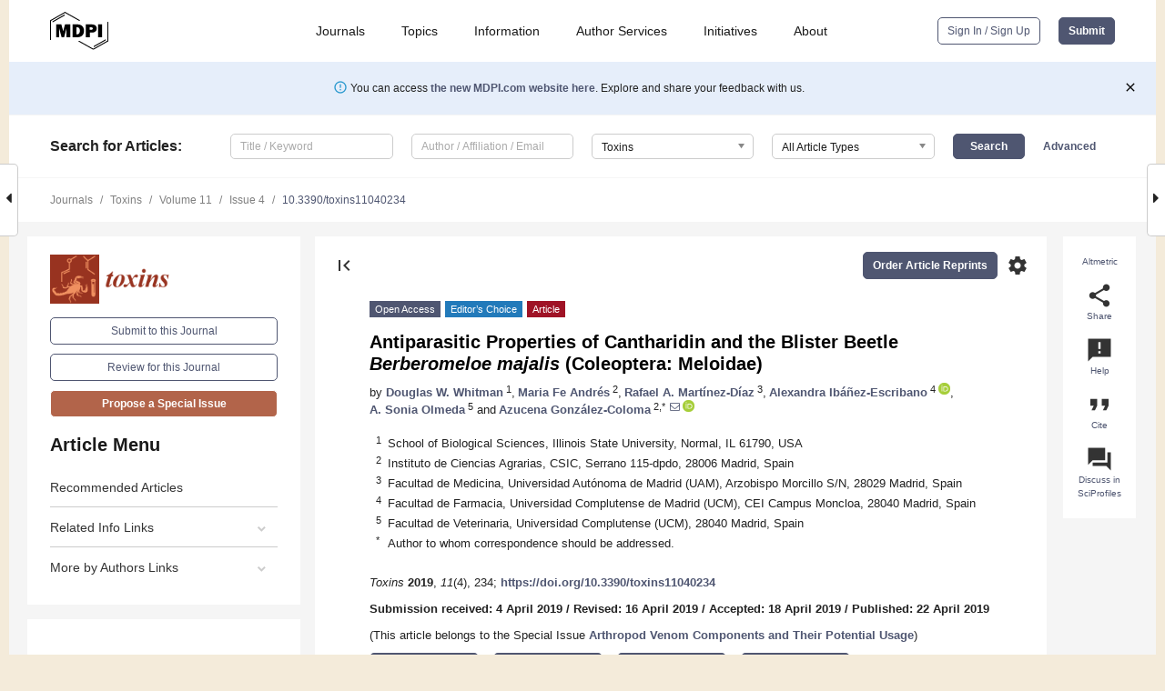

--- FILE ---
content_type: text/html; charset=UTF-8
request_url: https://www.mdpi.com/2072-6651/11/4/234
body_size: 76651
content:


<!DOCTYPE html>
<html lang="en" xmlns:og="http://ogp.me/ns#" xmlns:fb="https://www.facebook.com/2008/fbml">
    <head>
        <meta charset="utf-8">
        <meta http-equiv="X-UA-Compatible" content="IE=edge,chrome=1">
        <meta content="mdpi" name="sso-service" />
                             <meta content="width=device-width, initial-scale=1.0" name="viewport" />        
                <title>Antiparasitic Properties of Cantharidin and the Blister Beetle Berberomeloe majalis (Coleoptera: Meloidae)</title><link rel="stylesheet" href="https://pub.mdpi-res.com/assets/css/font-awesome.min.css?eb190a3a77e5e1ee?1769758907">
        <link rel="stylesheet" href="https://pub.mdpi-res.com/assets/css/jquery.multiselect.css?f56c135cbf4d1483?1769758907">
        <link rel="stylesheet" href="https://pub.mdpi-res.com/assets/css/chosen.min.css?d7ca5ca9441ef9e1?1769758907">

                    <link rel="stylesheet" href="https://pub.mdpi-res.com/assets/css/main2.css?811c15039ec4533e?1769758907">
        
                <link rel="mask-icon" href="https://pub.mdpi-res.com/img/mask-icon-128.svg?c1c7eca266cd7013?1769758907" color="#4f5671">
        <link rel="apple-touch-icon" sizes="180x180" href="https://pub.mdpi-res.com/icon/apple-touch-icon-180x180.png?1769758907">
        <link rel="apple-touch-icon" sizes="152x152" href="https://pub.mdpi-res.com/icon/apple-touch-icon-152x152.png?1769758907">
        <link rel="apple-touch-icon" sizes="144x144" href="https://pub.mdpi-res.com/icon/apple-touch-icon-144x144.png?1769758907">
        <link rel="apple-touch-icon" sizes="120x120" href="https://pub.mdpi-res.com/icon/apple-touch-icon-120x120.png?1769758907">
        <link rel="apple-touch-icon" sizes="114x114" href="https://pub.mdpi-res.com/icon/apple-touch-icon-114x114.png?1769758907">
        <link rel="apple-touch-icon" sizes="76x76"   href="https://pub.mdpi-res.com/icon/apple-touch-icon-76x76.png?1769758907">
        <link rel="apple-touch-icon" sizes="72x72"   href="https://pub.mdpi-res.com/icon/apple-touch-icon-72x72.png?1769758907">
        <link rel="apple-touch-icon" sizes="57x57"   href="https://pub.mdpi-res.com/icon/apple-touch-icon-57x57.png?1769758907">
        <link rel="apple-touch-icon"                 href="https://pub.mdpi-res.com/icon/apple-touch-icon-57x57.png?1769758907">
        <link rel="apple-touch-icon-precomposed"     href="https://pub.mdpi-res.com/icon/apple-touch-icon-57x57.png?1769758907">
                        <link rel="manifest" href="/manifest.json">
        <meta name="theme-color" content="#ffffff">
        <meta name="application-name" content="&nbsp;"/>

            <link rel="apple-touch-startup-image" href="https://pub.mdpi-res.com/img/journals/toxins-logo-sq.png?3a73943d5fddcbc2">
    <link rel="apple-touch-icon" href="https://pub.mdpi-res.com/img/journals/toxins-logo-sq.png?3a73943d5fddcbc2">
    <meta name="msapplication-TileImage" content="https://pub.mdpi-res.com/img/journals/toxins-logo-sq.png?3a73943d5fddcbc2">

            <link rel="stylesheet" href="https://pub.mdpi-res.com/assets/css/jquery-ui-1.10.4.custom.min.css?80647d88647bf347?1769758907">
    <link rel="stylesheet" href="https://pub.mdpi-res.com/assets/css/magnific-popup.min.css?04d343e036f8eecd?1769758907">
    <link rel="stylesheet" href="https://pub.mdpi-res.com/assets/css/xml2html/article-html.css?b5ed6c65b8b7ceb9?1769758907">
            
    <style>

h2, #abstract .related_suggestion_title {
    }

.batch_articles a {
    color: #000;
}

    a, .batch_articles .authors a, a:focus, a:hover, a:active, .batch_articles a:focus, .batch_articles a:hover, li.side-menu-li a {
            }

    span.label a {
        color: #fff;
    }

    #main-content a.title-link:hover,
    #main-content a.title-link:focus,
    #main-content div.generic-item a.title-link:hover,
    #main-content div.generic-item a.title-link:focus {
            }

    #main-content #middle-column .generic-item.article-item a.title-link:hover,
    #main-content #middle-column .generic-item.article-item a.title-link:focus {
            }

    .art-authors a.toEncode {
        color: #333;
        font-weight: 700;
    }

    #main-content #middle-column ul li::before {
            }

    .accordion-navigation.active a.accordion__title,
    .accordion-navigation.active a.accordion__title::after {
            }

    .accordion-navigation li:hover::before,
    .accordion-navigation li:hover a,
    .accordion-navigation li:focus a {
            }

    .relative-size-container .relative-size-image .relative-size {
            }

    .middle-column__help__fixed a:hover i,
            }

    input[type="checkbox"]:checked:after {
            }

    input[type="checkbox"]:not(:disabled):hover:before {
            }

    #main-content .bolded-text {
            }


#main-content .hypothesis-count-container {
    }

#main-content .hypothesis-count-container:before {
    }

.full-size-menu ul li.menu-item .dropdown-wrapper {
    }

.full-size-menu ul li.menu-item > a.open::after {
    }

#title-story .title-story-orbit .orbit-caption {
    #background: url('/img/design/000000_background.png') !important;
    background: url('/img/design/ffffff_background.png') !important;
    color: rgb(51, 51, 51) !important;
}

#main-content .content__container__orbit {
    background-color: #000 !important;
}

#main-content .content__container__journal {
        color: #fff;
}

.html-article-menu .row span {
    }

.html-article-menu .row span.active {
    }

.accordion-navigation__journal .side-menu-li.active::before,
.accordion-navigation__journal .side-menu-li.active a {
    color: rgba(152,49,14,0.75) !important;
    font-weight: 700;
}

.accordion-navigation__journal .side-menu-li:hover::before ,
.accordion-navigation__journal .side-menu-li:hover a {
    color: rgba(152,49,14,0.75) !important;
    }

.side-menu-ul li.active a, .side-menu-ul li.active, .side-menu-ul li.active::before {
    color: rgba(152,49,14,0.75) !important;
}

.side-menu-ul li.active a {
    }

.result-selected, .active-result.highlighted, .active-result:hover,
.result-selected, .active-result.highlighted, .active-result:focus {
        }

.search-container.search-container__default-scheme {
    }

nav.tab-bar .open-small-search.active:after {
    }

.search-container.search-container__default-scheme .custom-accordion-for-small-screen-link::after {
    color: #fff;
}

@media only screen and (max-width: 50em) {
    #main-content .content__container.journal-info {
        color: #fff;
            }

    #main-content .content__container.journal-info a {
        color: #fff;
    }
} 

.button.button--color {
        }

.button.button--color:hover,
.button.button--color:focus {
            }

.button.button--color-journal {
    position: relative;
    background-color: rgba(152,49,14,0.75);
    border-color: #fff;
    color: #fff !important;
}

.button.button--color-journal:hover::before {
    content: '';
    position: absolute;
    top: 0;
    left: 0;
    height: 100%;
    width: 100%;
    background-color: #ffffff;
    opacity: 0.2;
}

.button.button--color-journal:visited,
.button.button--color-journal:hover,
.button.button--color-journal:focus {
    background-color: rgba(152,49,14,0.75);
    border-color: #fff;
    color: #fff !important;
}

.button.button--color path {
    }

.button.button--color:hover path {
    fill: #fff;
}

#main-content #search-refinements .ui-slider-horizontal .ui-slider-range {
    }

.breadcrumb__element:last-of-type a {
    }

#main-header {
    }

#full-size-menu .top-bar, #full-size-menu li.menu-item span.user-email {
    }

.top-bar-section li:not(.has-form) a:not(.button) {
    }

#full-size-menu li.menu-item .dropdown-wrapper li a:hover {
    }

#full-size-menu li.menu-item a:hover, #full-size-menu li.menu.item a:focus, nav.tab-bar a:hover {
    }
#full-size-menu li.menu.item a:active, #full-size-menu li.menu.item a.active {
    }

#full-size-menu li.menu-item a.open-mega-menu.active, #full-size-menu li.menu-item div.mega-menu, a.open-mega-menu.active {
        }

#full-size-menu li.menu-item div.mega-menu li, #full-size-menu li.menu-item div.mega-menu a {
            border-color: #9a9a9a;
}

div.type-section h2 {
                font-size: 20px;
    line-height: 26px;
    font-weight: 300;
}

div.type-section h3 {
    margin-left: 15px;
    margin-bottom: 0px;
    font-weight: 300;
}

.journal-tabs .tab-title.active a {
            }

</style>
    <link rel="stylesheet" href="https://pub.mdpi-res.com/assets/css/slick.css?f38b2db10e01b157?1769758907">

                
    <meta name="title" content="Antiparasitic Properties of Cantharidin and the Blister Beetle Berberomeloe majalis (Coleoptera: Meloidae)">
    <meta name="description" content="Cantharidin (CTD) is a toxic monoterpene produced by blister beetles (Fam. Meloidae) as a chemical defense against predators. Although CTD is highly poisonous to many predator species, some have evolved the ability to feed on poisonous Meloidae, or otherwise beneficially use blister beetles. Great Bustards, Otis tarda, eat CTD-containing Berberomeloe majalis blister beetles, and it has been hypothesized that beetle consumption by these birds reduces parasite load (a case of self-medication). We examined this hypothesis by testing diverse organisms against CTD and extracts of B. majalis hemolymph and bodies. Our results show that all three preparations (CTD and extracts of B. majalis) were toxic to a protozoan (Trichomonas vaginalis), a nematode (Meloidogyne javanica), two insects (Myzus persicae and Rhopalosiphum padi) and a tick (Hyalomma lusitanicum). This not only supports the anti-parasitic hypothesis for beetle consumption, but suggests potential new roles for CTD, under certain conditions." >
    <link rel="image_src" href="https://pub.mdpi-res.com/img/journals/toxins-logo.png?3a73943d5fddcbc2" >
    <meta name="dc.title" content="Antiparasitic Properties of Cantharidin and the Blister Beetle Berberomeloe majalis (Coleoptera: Meloidae)">

    <meta name="dc.creator" content="Douglas W. Whitman">
    <meta name="dc.creator" content="Maria Fe Andrés">
    <meta name="dc.creator" content="Rafael A. Martínez-Díaz">
    <meta name="dc.creator" content="Alexandra Ibáñez-Escribano">
    <meta name="dc.creator" content="A. Sonia Olmeda">
    <meta name="dc.creator" content="Azucena González-Coloma">
    
    <meta name="dc.type" content="Article">
    <meta name="dc.source" content="Toxins 2019, Vol. 11, Page 234">
    <meta name="dc.date" content="2019-04-22">
    <meta name ="dc.identifier" content="10.3390/toxins11040234">
    
    <meta name="dc.publisher" content="Multidisciplinary Digital Publishing Institute">
    <meta name="dc.rights" content="http://creativecommons.org/licenses/by/3.0/">
    <meta name="dc.format" content="application/pdf" >
    <meta name="dc.language" content="en" >
    <meta name="dc.description" content="Cantharidin (CTD) is a toxic monoterpene produced by blister beetles (Fam. Meloidae) as a chemical defense against predators. Although CTD is highly poisonous to many predator species, some have evolved the ability to feed on poisonous Meloidae, or otherwise beneficially use blister beetles. Great Bustards, Otis tarda, eat CTD-containing Berberomeloe majalis blister beetles, and it has been hypothesized that beetle consumption by these birds reduces parasite load (a case of self-medication). We examined this hypothesis by testing diverse organisms against CTD and extracts of B. majalis hemolymph and bodies. Our results show that all three preparations (CTD and extracts of B. majalis) were toxic to a protozoan (Trichomonas vaginalis), a nematode (Meloidogyne javanica), two insects (Myzus persicae and Rhopalosiphum padi) and a tick (Hyalomma lusitanicum). This not only supports the anti-parasitic hypothesis for beetle consumption, but suggests potential new roles for CTD, under certain conditions." >

    <meta name="dc.subject" content="cantharidin" >
    <meta name="dc.subject" content="blister beetle" >
    <meta name="dc.subject" content="&lt;i&gt;Berberomeloe majalis&lt;/i&gt;" >
    <meta name="dc.subject" content="nematicide" >
    <meta name="dc.subject" content="ixodicide" >
    <meta name="dc.subject" content="antifeedant" >
    
    <meta name ="prism.issn" content="2072-6651">
    <meta name ="prism.publicationName" content="Toxins">
    <meta name ="prism.publicationDate" content="2019-04-22">
    <meta name ="prism.section" content="Article" >

            <meta name ="prism.volume" content="11">
        <meta name ="prism.number" content="4">
        <meta name ="prism.startingPage" content="234" >

            
    <meta name="citation_issn" content="2072-6651">
    <meta name="citation_journal_title" content="Toxins">
    <meta name="citation_publisher" content="Multidisciplinary Digital Publishing Institute">
    <meta name="citation_title" content="Antiparasitic Properties of Cantharidin and the Blister Beetle Berberomeloe majalis (Coleoptera: Meloidae)">
    <meta name="citation_publication_date" content="2019/4">
    <meta name="citation_online_date" content="2019/04/22">

            <meta name="citation_volume" content="11">
        <meta name="citation_issue" content="4">
        <meta name="citation_firstpage" content="234">

            
    <meta name="citation_author" content="Whitman, Douglas W.">
    <meta name="citation_author" content="Andrés, Maria Fe">
    <meta name="citation_author" content="Martínez-Díaz, Rafael A.">
    <meta name="citation_author" content="Ibáñez-Escribano, Alexandra">
    <meta name="citation_author" content="Olmeda, A. Sonia">
    <meta name="citation_author" content="González-Coloma, Azucena">
    
    <meta name="citation_doi" content="10.3390/toxins11040234">
    
    <meta name="citation_id" content="mdpi-toxins11040234">
    <meta name="citation_abstract_html_url" content="https://www.mdpi.com/2072-6651/11/4/234">

    <meta name="citation_pdf_url" content="https://www.mdpi.com/2072-6651/11/4/234/pdf?version=1556244341">
    <link rel="alternate" type="application/pdf" title="PDF Full-Text" href="https://www.mdpi.com/2072-6651/11/4/234/pdf?version=1556244341">
    <meta name="fulltext_pdf" content="https://www.mdpi.com/2072-6651/11/4/234/pdf?version=1556244341">
    
    <meta name="citation_fulltext_html_url" content="https://www.mdpi.com/2072-6651/11/4/234/htm">
    <link rel="alternate" type="text/html" title="HTML Full-Text" href="https://www.mdpi.com/2072-6651/11/4/234/htm">
    <meta name="fulltext_html" content="https://www.mdpi.com/2072-6651/11/4/234/htm">
    
    <link rel="alternate" type="text/xml" title="XML Full-Text" href="https://www.mdpi.com/2072-6651/11/4/234/xml">
    <meta name="fulltext_xml" content="https://www.mdpi.com/2072-6651/11/4/234/xml">
    <meta name="citation_xml_url" content="https://www.mdpi.com/2072-6651/11/4/234/xml">
    
    <meta name="twitter:card" content="summary" />
    <meta name="twitter:site" content="@MDPIOpenAccess" />
    <meta name="twitter:image" content="https://pub.mdpi-res.com/img/journals/toxins-logo-social.png?3a73943d5fddcbc2" />

    <meta property="fb:app_id" content="131189377574"/>
    <meta property="og:site_name" content="MDPI"/>
    <meta property="og:type" content="article"/>
    <meta property="og:url" content="https://www.mdpi.com/2072-6651/11/4/234" />
    <meta property="og:title" content="Antiparasitic Properties of Cantharidin and the Blister Beetle Berberomeloe majalis (Coleoptera: Meloidae)" />
    <meta property="og:description" content="Cantharidin (CTD) is a toxic monoterpene produced by blister beetles (Fam. Meloidae) as a chemical defense against predators. Although CTD is highly poisonous to many predator species, some have evolved the ability to feed on poisonous Meloidae, or otherwise beneficially use blister beetles. Great Bustards, Otis tarda, eat CTD-containing Berberomeloe majalis blister beetles, and it has been hypothesized that beetle consumption by these birds reduces parasite load (a case of self-medication). We examined this hypothesis by testing diverse organisms against CTD and extracts of B. majalis hemolymph and bodies. Our results show that all three preparations (CTD and extracts of B. majalis) were toxic to a protozoan (Trichomonas vaginalis), a nematode (Meloidogyne javanica), two insects (Myzus persicae and Rhopalosiphum padi) and a tick (Hyalomma lusitanicum). This not only supports the anti-parasitic hypothesis for beetle consumption, but suggests potential new roles for CTD, under certain conditions." />
    <meta property="og:image" content="https://pub.mdpi-res.com/toxins/toxins-11-00234/article_deploy/html/images/toxins-11-00234-ag-550.jpg?1571419460" />
                <link rel="alternate" type="application/rss+xml" title="MDPI Publishing - Latest articles" href="https://www.mdpi.com/rss">
                
        <meta name="google-site-verification" content="PxTlsg7z2S00aHroktQd57fxygEjMiNHydKn3txhvwY">
        <meta name="facebook-domain-verification" content="mcoq8dtq6sb2hf7z29j8w515jjoof7" />

                <script id="usercentrics-cmp" src="https://web.cmp.usercentrics.eu/ui/loader.js" data-ruleset-id="PbAnaGk92sB5Cc" async></script>
        
        <!--[if lt IE 9]>
            <script>var browserIe8 = true;</script>
            <link rel="stylesheet" href="https://pub.mdpi-res.com/assets/css/ie8foundationfix.css?50273beac949cbf0?1769758907">
            <script src="//html5shiv.googlecode.com/svn/trunk/html5.js"></script>
            <script src="//cdnjs.cloudflare.com/ajax/libs/html5shiv/3.6.2/html5shiv.js"></script>
            <script src="//s3.amazonaws.com/nwapi/nwmatcher/nwmatcher-1.2.5-min.js"></script>
            <script src="//html5base.googlecode.com/svn-history/r38/trunk/js/selectivizr-1.0.3b.js"></script>
            <script src="//cdnjs.cloudflare.com/ajax/libs/respond.js/1.1.0/respond.min.js"></script>
            <script src="https://pub.mdpi-res.com/assets/js/ie8/ie8patch.js?9e1d3c689a0471df?1769758907"></script>
            <script src="https://pub.mdpi-res.com/assets/js/ie8/rem.min.js?94b62787dcd6d2f2?1769758907"></script>            
                                                        <![endif]-->

                    <script>
                window.dataLayer = window.dataLayer || [];
                function gtag() { dataLayer.push(arguments); }
                gtag('consent', 'default', {
                    'ad_user_data': 'denied',
                    'ad_personalization': 'denied',
                    'ad_storage': 'denied',
                    'analytics_storage': 'denied',
                    'wait_for_update': 500,
                });
                dataLayer.push({'gtm.start': new Date().getTime(), 'event': 'gtm.js'});

                            </script>

            <script>
                (function(w,d,s,l,i){w[l]=w[l]||[];w[l].push({'gtm.start':
                new Date().getTime(),event:'gtm.js'});var f=d.getElementsByTagName(s)[0],
                j=d.createElement(s),dl=l!='dataLayer'?'&l='+l:'';j.async=true;j.src=
                'https://www.googletagmanager.com/gtm.js?id='+i+dl;f.parentNode.insertBefore(j,f);
                })(window,document,'script','dataLayer','GTM-WPK7SW5');
            </script>

                        
                              <script>!function(e){var n="https://s.go-mpulse.net/boomerang/";if("True"=="True")e.BOOMR_config=e.BOOMR_config||{},e.BOOMR_config.PageParams=e.BOOMR_config.PageParams||{},e.BOOMR_config.PageParams.pci=!0,n="https://s2.go-mpulse.net/boomerang/";if(window.BOOMR_API_key="4MGA4-E5JH8-79LAG-STF7X-79Z92",function(){function e(){if(!o){var e=document.createElement("script");e.id="boomr-scr-as",e.src=window.BOOMR.url,e.async=!0,i.parentNode.appendChild(e),o=!0}}function t(e){o=!0;var n,t,a,r,d=document,O=window;if(window.BOOMR.snippetMethod=e?"if":"i",t=function(e,n){var t=d.createElement("script");t.id=n||"boomr-if-as",t.src=window.BOOMR.url,BOOMR_lstart=(new Date).getTime(),e=e||d.body,e.appendChild(t)},!window.addEventListener&&window.attachEvent&&navigator.userAgent.match(/MSIE [67]\./))return window.BOOMR.snippetMethod="s",void t(i.parentNode,"boomr-async");a=document.createElement("IFRAME"),a.src="about:blank",a.title="",a.role="presentation",a.loading="eager",r=(a.frameElement||a).style,r.width=0,r.height=0,r.border=0,r.display="none",i.parentNode.appendChild(a);try{O=a.contentWindow,d=O.document.open()}catch(_){n=document.domain,a.src="javascript:var d=document.open();d.domain='"+n+"';void(0);",O=a.contentWindow,d=O.document.open()}if(n)d._boomrl=function(){this.domain=n,t()},d.write("<bo"+"dy onload='document._boomrl();'>");else if(O._boomrl=function(){t()},O.addEventListener)O.addEventListener("load",O._boomrl,!1);else if(O.attachEvent)O.attachEvent("onload",O._boomrl);d.close()}function a(e){window.BOOMR_onload=e&&e.timeStamp||(new Date).getTime()}if(!window.BOOMR||!window.BOOMR.version&&!window.BOOMR.snippetExecuted){window.BOOMR=window.BOOMR||{},window.BOOMR.snippetStart=(new Date).getTime(),window.BOOMR.snippetExecuted=!0,window.BOOMR.snippetVersion=12,window.BOOMR.url=n+"4MGA4-E5JH8-79LAG-STF7X-79Z92";var i=document.currentScript||document.getElementsByTagName("script")[0],o=!1,r=document.createElement("link");if(r.relList&&"function"==typeof r.relList.supports&&r.relList.supports("preload")&&"as"in r)window.BOOMR.snippetMethod="p",r.href=window.BOOMR.url,r.rel="preload",r.as="script",r.addEventListener("load",e),r.addEventListener("error",function(){t(!0)}),setTimeout(function(){if(!o)t(!0)},3e3),BOOMR_lstart=(new Date).getTime(),i.parentNode.appendChild(r);else t(!1);if(window.addEventListener)window.addEventListener("load",a,!1);else if(window.attachEvent)window.attachEvent("onload",a)}}(),"".length>0)if(e&&"performance"in e&&e.performance&&"function"==typeof e.performance.setResourceTimingBufferSize)e.performance.setResourceTimingBufferSize();!function(){if(BOOMR=e.BOOMR||{},BOOMR.plugins=BOOMR.plugins||{},!BOOMR.plugins.AK){var n=""=="true"?1:0,t="",a="aoab3taxzvmy62l5ycba-f-fb5729dd2-clientnsv4-s.akamaihd.net",i="false"=="true"?2:1,o={"ak.v":"39","ak.cp":"1774948","ak.ai":parseInt("1155516",10),"ak.ol":"0","ak.cr":9,"ak.ipv":4,"ak.proto":"h2","ak.rid":"95249db","ak.r":38938,"ak.a2":n,"ak.m":"dscb","ak.n":"essl","ak.bpcip":"3.128.29.0","ak.cport":55412,"ak.gh":"23.55.170.143","ak.quicv":"","ak.tlsv":"tls1.3","ak.0rtt":"","ak.0rtt.ed":"","ak.csrc":"-","ak.acc":"","ak.t":"1769848962","ak.ak":"hOBiQwZUYzCg5VSAfCLimQ==oxzQKRBzlmzzUeElhT6pjFbgW1iAWTTOZNkmH0Xp+6lfWtNnfe3A34dA3ECJ7aKRtdQQN6k/AfSMuLRls3wVeEFW6IuIY0tbYZRQea1h1UthNcG7lwuiql1B+ibRtlS8+3MFoGZLdufEFjTxnDnjTXoZsLqO/HKBT/LdqgKGNRU6LUCOhDIY8lDd6w2LWVbYwskUV0iw8CpwuV0Scz/LZ41KZe2vVQSUxPoZA+FIvv4whow7Htxzzd8RwvpBiOqyrMFR8dld3Wy+/j2sqlwYZoRbefLt08jTYuuEIE/kSu5cWEPLW24KTOS5xsjW0Dt0Erd3w8Bpyujdxf6WD4dQ83tE8BIREaKVOk02urA1yw0721AubAaV0MFRa+6jkebZ5a8NEvG6HfvNcAdjW+5NwPyO91sFYt+pg9ToIPmItic=","ak.pv":"21","ak.dpoabenc":"","ak.tf":i};if(""!==t)o["ak.ruds"]=t;var r={i:!1,av:function(n){var t="http.initiator";if(n&&(!n[t]||"spa_hard"===n[t]))o["ak.feo"]=void 0!==e.aFeoApplied?1:0,BOOMR.addVar(o)},rv:function(){var e=["ak.bpcip","ak.cport","ak.cr","ak.csrc","ak.gh","ak.ipv","ak.m","ak.n","ak.ol","ak.proto","ak.quicv","ak.tlsv","ak.0rtt","ak.0rtt.ed","ak.r","ak.acc","ak.t","ak.tf"];BOOMR.removeVar(e)}};BOOMR.plugins.AK={akVars:o,akDNSPreFetchDomain:a,init:function(){if(!r.i){var e=BOOMR.subscribe;e("before_beacon",r.av,null,null),e("onbeacon",r.rv,null,null),r.i=!0}return this},is_complete:function(){return!0}}}}()}(window);</script></head>

    <body>
         
                		        	        		        	
		<div class="direction direction_right" id="small_right" style="border-right-width: 0px; padding:0;">
        <i class="fa fa-caret-right fa-2x"></i>
    </div>

	<div class="big_direction direction_right" id="big_right" style="border-right-width: 0px;">
				<div style="text-align: right;">
									Next Article in Journal<br>
				<div><a href="/2072-6651/11/4/235">Uremic Toxin Concentrations are Related to Residual Kidney Function in the Pediatric Hemodialysis Population</a></div>
					 			 		Next Article in Special Issue<br>
		 		<div><a href="/2072-6651/11/4/236">Isolation and Characterization of Insecticidal Toxins from the Venom of the North African Scorpion, <i>Buthacus leptochelys</i></a></div>
		 		 		 	</div>
	</div>
	
		<div class="direction" id="small_left" style="border-left-width: 0px">
        <i class="fa fa-caret-left fa-2x"></i>
    </div>
	<div class="big_direction" id="big_left" style="border-left-width: 0px;">
				<div>
									Previous Article in Journal<br>
				<div><a href="/2072-6651/11/4/233">Structural Insights to the Heterotetrameric Interaction between the <i>Vibrio parahaemolyticus</i> PirA<i><sup>vp</sup></i> and PirB<i><sup>vp</sup></i> Toxins and Activation of the Cry-Like Pore-Forming Domain</a></div>
					 			 		Previous Article in Special Issue<br>
		 		<div><a href="/2072-6651/11/4/216">Antimicrobial and Antibiofilm Effects of Peptides from Venom of Social Wasp and Scorpion on Multidrug-Resistant <i>Acinetobacter baumannii</i></a></div>
		 			 	 	</div>
	</div>
	    <div style="clear: both;"></div>

                    
<div id="menuModal" class="reveal-modal reveal-modal-new reveal-modal-menu" aria-hidden="true" data-reveal role="dialog">
    <div class="menu-container">
        <div class="UI_NavMenu">
            


<div class="content__container " >
    <div class="custom-accordion-for-small-screen-link " >
                            <h2>Journals</h2>
                    </div>

    <div class="target-item custom-accordion-for-small-screen-content show-for-medium-up">
                            <div class="menu-container__links">
                        <div style="width: 100%; float: left;">
                            <a href="/about/journals">Active Journals</a>
                            <a href="/about/journalfinder">Find a Journal</a>
                            <a href="/about/journals/proposal">Journal Proposal</a>
                            <a href="/about/proceedings">Proceedings Series</a>
                        </div>
                    </div>
                    </div>
</div>

            <a href="/topics">
                <h2>Topics</h2>
            </a>

            


<div class="content__container " >
    <div class="custom-accordion-for-small-screen-link " >
                            <h2>Information</h2>
                    </div>

    <div class="target-item custom-accordion-for-small-screen-content show-for-medium-up">
                            <div class="menu-container__links">
                        <div style="width: 100%; max-width: 200px; float: left;">
                            <a href="/authors">For Authors</a>
                            <a href="/reviewers">For Reviewers</a>
                            <a href="/editors">For Editors</a>
                            <a href="/librarians">For Librarians</a>
                            <a href="/publishing_services">For Publishers</a>
                            <a href="/societies">For Societies</a>
                            <a href="/conference_organizers">For Conference Organizers</a>
                        </div>
                        <div style="width: 100%; max-width: 250px; float: left;">
                            <a href="/openaccess">Open Access Policy</a>
                            <a href="/ioap">Institutional Open Access Program</a>
                            <a href="/special_issues_guidelines">Special Issues Guidelines</a>
                            <a href="/editorial_process">Editorial Process</a>
                            <a href="/ethics">Research and Publication Ethics</a>
                            <a href="/apc">Article Processing Charges</a>
                            <a href="/awards">Awards</a>
                            <a href="/testimonials">Testimonials</a>
                        </div>
                    </div>
                    </div>
</div>

            <a href="/authors/english">
                <h2>Author Services</h2>
            </a>

            


<div class="content__container " >
    <div class="custom-accordion-for-small-screen-link " >
                            <h2>Initiatives</h2>
                    </div>

    <div class="target-item custom-accordion-for-small-screen-content show-for-medium-up">
                            <div class="menu-container__links">
                        <div style="width: 100%; float: left;">
                            <a href="https://sciforum.net" target="_blank" rel="noopener noreferrer">Sciforum</a>
                            <a href="https://www.mdpi.com/books" target="_blank" rel="noopener noreferrer">MDPI Books</a>
                            <a href="https://www.preprints.org" target="_blank" rel="noopener noreferrer">Preprints.org</a>
                            <a href="https://www.scilit.com" target="_blank" rel="noopener noreferrer">Scilit</a>
                            <a href="https://sciprofiles.com" target="_blank" rel="noopener noreferrer">SciProfiles</a>
                            <a href="https://encyclopedia.pub" target="_blank" rel="noopener noreferrer">Encyclopedia</a>
                            <a href="https://jams.pub" target="_blank" rel="noopener noreferrer">JAMS</a>
                            <a href="/about/proceedings">Proceedings Series</a>
                        </div>
                    </div>
                    </div>
</div>

            


<div class="content__container " >
    <div class="custom-accordion-for-small-screen-link " >
                            <h2>About</h2>
                    </div>

    <div class="target-item custom-accordion-for-small-screen-content show-for-medium-up">
                            <div class="menu-container__links">
                        <div style="width: 100%; float: left;">
                            <a href="/about">Overview</a>
                            <a href="/about/contact">Contact</a>
                            <a href="https://careers.mdpi.com" target="_blank" rel="noopener noreferrer">Careers</a>
                            <a href="/about/announcements">News</a>
                            <a href="/about/press">Press</a>
                            <a href="http://blog.mdpi.com/" target="_blank" rel="noopener noreferrer">Blog</a>
                        </div>
                    </div>
                    </div>
</div>
        </div>

        <div class="menu-container__buttons">
                            <a class="button UA_SignInUpButton" href="/user/login">Sign In / Sign Up</a>
                    </div>
    </div>
</div>

                
<div id="captchaModal" class="reveal-modal reveal-modal-new reveal-modal-new--small" data-reveal aria-label="Captcha" aria-hidden="true" role="dialog"></div>
        
<div id="actionDisabledModal" class="reveal-modal" data-reveal aria-labelledby="actionDisableModalTitle" aria-hidden="true" role="dialog" style="width: 300px;">
    <h2 id="actionDisableModalTitle">Notice</h2>
    <form action="/email/captcha" method="post" id="emailCaptchaForm">
        <div class="row">
            <div id="js-action-disabled-modal-text" class="small-12 columns">
            </div>
            
            <div id="js-action-disabled-modal-submit" class="small-12 columns" style="margin-top: 10px; display: none;">
                You can make submissions to other journals 
                <a href="https://susy.mdpi.com/user/manuscripts/upload">here</a>.
            </div>
        </div>
    </form>
    <a class="close-reveal-modal" aria-label="Close">
        <i class="material-icons">clear</i>
    </a>
</div>
        
<div id="rssNotificationModal" class="reveal-modal reveal-modal-new" data-reveal aria-labelledby="rssNotificationModalTitle" aria-hidden="true" role="dialog">
    <div class="row">
        <div class="small-12 columns">
            <h2 id="rssNotificationModalTitle">Notice</h2>
            <p>
                You are accessing a machine-readable page. In order to be human-readable, please install an RSS reader.
            </p>
        </div>
    </div>
    <div class="row">
        <div class="small-12 columns">
            <a class="button button--color js-rss-notification-confirm">Continue</a>
            <a class="button button--grey" onclick="$(this).closest('.reveal-modal').find('.close-reveal-modal').click(); return false;">Cancel</a>
        </div>
    </div>
    <a class="close-reveal-modal" aria-label="Close">
        <i class="material-icons">clear</i>
    </a>
</div>
        
<div id="drop-article-label-openaccess" class="f-dropdown medium" data-dropdown-content aria-hidden="true" tabindex="-1">
    <p>
        All articles published by MDPI are made immediately available worldwide under an open access license. No special 
        permission is required to reuse all or part of the article published by MDPI, including figures and tables. For 
        articles published under an open access Creative Common CC BY license, any part of the article may be reused without 
        permission provided that the original article is clearly cited. For more information, please refer to
        <a href="https://www.mdpi.com/openaccess">https://www.mdpi.com/openaccess</a>.
    </p>
</div>

<div id="drop-article-label-feature" class="f-dropdown medium" data-dropdown-content aria-hidden="true" tabindex="-1">
    <p>
        Feature papers represent the most advanced research with significant potential for high impact in the field. A Feature 
        Paper should be a substantial original Article that involves several techniques or approaches, provides an outlook for 
        future research directions and describes possible research applications.
    </p>

    <p>
        Feature papers are submitted upon individual invitation or recommendation by the scientific editors and must receive 
        positive feedback from the reviewers.
    </p>
</div>

<div id="drop-article-label-choice" class="f-dropdown medium" data-dropdown-content aria-hidden="true" tabindex="-1">
    <p>
        Editor’s Choice articles are based on recommendations by the scientific editors of MDPI journals from around the world. 
        Editors select a small number of articles recently published in the journal that they believe will be particularly 
        interesting to readers, or important in the respective research area. The aim is to provide a snapshot of some of the 
        most exciting work published in the various research areas of the journal.

        <div style="margin-top: -10px;">
            <div id="drop-article-label-choice-journal-link" style="display: none; margin-top: -10px; padding-top: 10px;">
            </div>
        </div>
    </p>
</div>

<div id="drop-article-label-resubmission" class="f-dropdown medium" data-dropdown-content aria-hidden="true" tabindex="-1">
    <p>
        Original Submission Date Received: <span id="drop-article-label-resubmission-date"></span>.
    </p>
</div>

                <div id="container">
                        
                <noscript>
                    <div id="no-javascript">
                        You seem to have javascript disabled. Please note that many of the page functionalities won't work as expected without javascript enabled.
                    </div>
                </noscript>

                <div class="fixed">
                    <nav class="tab-bar show-for-medium-down">
                        <div class="row full-width collapse">
                            <div class="medium-3 small-4 columns">
                                <a href="/">
                                    <img class="full-size-menu__mdpi-logo" src="https://pub.mdpi-res.com/img/design/mdpi-pub-logo-black-small1.svg?da3a8dcae975a41c?1769758907" style="width: 64px;" title="MDPI Open Access Journals">
                                </a>
                            </div>
                            <div class="medium-3 small-4 columns right-aligned">
                                <div class="show-for-medium-down">
                                    <a href="#" style="display: none;">
                                        <i class="material-icons" onclick="$('#menuModal').foundation('reveal', 'close'); return false;">clear</i>
                                    </a>

                                    <a class="js-toggle-desktop-layout-link" title="Toggle desktop layout" style="display: none;" href="/toggle_desktop_layout_cookie">
                                        <i class="material-icons">zoom_out_map</i>
                                    </a>

                                                                            <a href="#" class="js-open-small-search open-small-search">
                                            <i class="material-icons show-for-small only">search</i>
                                        </a>
                                    
                                    <a title="MDPI main page" class="js-open-menu" data-reveal-id="menuModal" href="#">
                                        <i class="material-icons">menu</i>
                                    </a>
                                </div>
                            </div>
                        </div>
                    </nav>                       	
                </div>
                
                <section class="main-section">
                    <header>
                        <div class="full-size-menu show-for-large-up">
                             
                                <div class="row full-width">
                                                                        <div class="large-1 columns">
                                        <a href="/">
                                            <img class="full-size-menu__mdpi-logo" src="https://pub.mdpi-res.com/img/design/mdpi-pub-logo-black-small1.svg?da3a8dcae975a41c?1769758907" title="MDPI Open Access Journals">
                                        </a>
                                    </div>

                                                                        <div class="large-8 columns text-right UI_NavMenu">
                                        <ul>
                                            <li class="menu-item"> 
                                                <a href="/about/journals" data-dropdown="journals-dropdown" aria-controls="journals-dropdown" aria-expanded="false" data-options="is_hover: true; hover_timeout: 200">Journals</a>

                                                <ul id="journals-dropdown" class="f-dropdown dropdown-wrapper dropdown-wrapper__small" data-dropdown-content aria-hidden="true" tabindex="-1">
                                                    <li>
                                                        <div class="row">
                                                            <div class="small-12 columns">
                                                                <ul>
                                                                    <li>
                                                                        <a href="/about/journals">
                                                                            Active Journals
                                                                        </a>
                                                                    </li>
                                                                    <li>
                                                                        <a href="/about/journalfinder">
                                                                            Find a Journal
                                                                        </a>
                                                                    </li>
                                                                    <li>
                                                                        <a href="/about/journals/proposal">
                                                                            Journal Proposal
                                                                        </a>
                                                                    </li>
                                                                    <li>
                                                                        <a href="/about/proceedings">
                                                                            Proceedings Series
                                                                        </a>
                                                                    </li>
                                                                </ul>
                                                            </div>
                                                        </div>
                                                    </li>
                                                </ul>
                                            </li>

                                            <li class="menu-item"> 
                                                <a href="/topics">Topics</a>
                                            </li>

                                            <li class="menu-item"> 
                                                <a href="/authors" data-dropdown="information-dropdown" aria-controls="information-dropdown" aria-expanded="false" data-options="is_hover:true; hover_timeout:200">Information</a>

                                                <ul id="information-dropdown" class="f-dropdown dropdown-wrapper" data-dropdown-content aria-hidden="true" tabindex="-1">
                                                    <li>
                                                        <div class="row">
                                                            <div class="small-5 columns right-border">
                                                                <ul>
                                                                    <li>
                                                                        <a href="/authors">For Authors</a>
                                                                    </li>
                                                                    <li>
                                                                        <a href="/reviewers">For Reviewers</a>
                                                                    </li>
                                                                    <li>
                                                                        <a href="/editors">For Editors</a>
                                                                    </li>
                                                                    <li>
                                                                        <a href="/librarians">For Librarians</a>
                                                                    </li>
                                                                    <li>
                                                                        <a href="/publishing_services">For Publishers</a>
                                                                    </li>
                                                                    <li>
                                                                        <a href="/societies">For Societies</a>
                                                                    </li>
                                                                    <li>
                                                                        <a href="/conference_organizers">For Conference Organizers</a>
                                                                    </li>
                                                                </ul>
                                                            </div>

                                                            <div class="small-7 columns">
                                                                <ul>
                                                                    <li>
                                                                        <a href="/openaccess">Open Access Policy</a>
                                                                    </li>
                                                                    <li>
                                                                        <a href="/ioap">Institutional Open Access Program</a>
                                                                    </li>
                                                                    <li>
                                                                        <a href="/special_issues_guidelines">Special Issues Guidelines</a>
                                                                    </li>
                                                                    <li>
                                                                        <a href="/editorial_process">Editorial Process</a>
                                                                    </li>
                                                                    <li>
                                                                        <a href="/ethics">Research and Publication Ethics</a>
                                                                    </li>
                                                                    <li>
                                                                        <a href="/apc">Article Processing Charges</a>
                                                                    </li>
                                                                    <li>
                                                                        <a href="/awards">Awards</a>
                                                                    </li>
                                                                    <li>
                                                                        <a href="/testimonials">Testimonials</a>
                                                                    </li>
                                                                </ul>
                                                            </div>
                                                        </div>
                                                    </li>
                                                </ul>
                                            </li>

                                            <li class="menu-item">
                                                <a href="/authors/english">Author Services</a>
                                            </li>

                                            <li class="menu-item"> 
                                                <a href="/about/initiatives" data-dropdown="initiatives-dropdown" aria-controls="initiatives-dropdown" aria-expanded="false" data-options="is_hover: true; hover_timeout: 200">Initiatives</a>

                                                <ul id="initiatives-dropdown" class="f-dropdown dropdown-wrapper dropdown-wrapper__small" data-dropdown-content aria-hidden="true" tabindex="-1">
                                                    <li>
                                                        <div class="row">
                                                            <div class="small-12 columns">
                                                                <ul>
                                                                    <li>
                                                                        <a href="https://sciforum.net" target="_blank" rel="noopener noreferrer">
                                                                                                                                                        Sciforum
                                                                        </a>
                                                                    </li>
                                                                    <li>
                                                                        <a href="https://www.mdpi.com/books" target="_blank" rel="noopener noreferrer">
                                                                                                                                                        MDPI Books
                                                                        </a>
                                                                    </li>
                                                                    <li>
                                                                        <a href="https://www.preprints.org" target="_blank" rel="noopener noreferrer">
                                                                                                                                                        Preprints.org
                                                                        </a>
                                                                    </li>
                                                                    <li>
                                                                        <a href="https://www.scilit.com" target="_blank" rel="noopener noreferrer">
                                                                                                                                                        Scilit
                                                                        </a>
                                                                    </li>
                                                                    <li>
                                                                        <a href="https://sciprofiles.com" target="_blank" rel="noopener noreferrer">
                                                                            SciProfiles
                                                                        </a>
                                                                    </li>
                                                                    <li>
                                                                        <a href="https://encyclopedia.pub" target="_blank" rel="noopener noreferrer">
                                                                                                                                                        Encyclopedia
                                                                        </a>
                                                                    </li>
                                                                    <li>
                                                                        <a href="https://jams.pub" target="_blank" rel="noopener noreferrer">
                                                                            JAMS
                                                                        </a>
                                                                    </li>
                                                                    <li>
                                                                        <a href="/about/proceedings">
                                                                            Proceedings Series
                                                                        </a>
                                                                    </li>
                                                                </ul>
                                                            </div>
                                                        </div>
                                                    </li>
                                                </ul>
                                            </li>

                                            <li class="menu-item"> 
                                                <a href="/about" data-dropdown="about-dropdown" aria-controls="about-dropdown" aria-expanded="false" data-options="is_hover: true; hover_timeout: 200">About</a>

                                                <ul id="about-dropdown" class="f-dropdown dropdown-wrapper dropdown-wrapper__small" data-dropdown-content aria-hidden="true" tabindex="-1">
                                                    <li>
                                                        <div class="row">
                                                            <div class="small-12 columns">
                                                                <ul>
                                                                    <li>
                                                                        <a href="/about">
                                                                            Overview
                                                                        </a>
                                                                    </li>
                                                                    <li>
                                                                        <a href="/about/contact">
                                                                            Contact
                                                                        </a>
                                                                    </li>
                                                                    <li>
                                                                        <a href="https://careers.mdpi.com" target="_blank" rel="noopener noreferrer">
                                                                            Careers
                                                                        </a>
                                                                    </li>
                                                                    <li> 
                                                                        <a href="/about/announcements">
                                                                            News
                                                                        </a>
                                                                    </li>
                                                                    <li> 
                                                                        <a href="/about/press">
                                                                            Press
                                                                        </a>
                                                                    </li>
                                                                    <li>
                                                                        <a href="http://blog.mdpi.com/" target="_blank" rel="noopener noreferrer">
                                                                            Blog
                                                                        </a>
                                                                    </li>
                                                                </ul>
                                                            </div>
                                                        </div>
                                                    </li>
                                                </ul>
                                            </li>

                                                                                    </ul>
                                    </div>

                                    <div class="large-3 columns text-right full-size-menu__buttons">
                                        <div>
                                                                                            <a class="button button--default-inversed UA_SignInUpButton" href="/user/login">Sign In / Sign Up</a>
                                            
                                                <a class="button button--default js-journal-active-only-link js-journal-active-only-submit-link UC_NavSubmitButton" href="            https://susy.mdpi.com/user/manuscripts/upload?journal=toxins
    " data-disabledmessage="new submissions are not possible.">Submit</a>
                                        </div>
                                    </div>
                                </div>
                            </div>

                            <div class="row full-width new-website-link-banner" style="padding: 20px 50px 20px 20px; background-color: #E6EEFA; position: relative; display: none;">
                                <div class="small-12 columns" style="padding: 0; margin: 0; text-align: center;">
                                    <i class="material-icons" style="font-size: 16px; color: #2C9ACF; position: relative; top: -2px;">error_outline</i>
                                    You can access <a href="https://www.mdpi.com/redirect/new_site?return=/2072-6651/11/4/234">the new MDPI.com website here</a>. Explore and share your feedback with us.
                                    <a href="#" class="new-website-link-banner-close"><i class="material-icons" style="font-size: 16px; color: #000000; position: absolute; right: -30px; top: 0px;">close</i></a>
                                </div>
                            </div>

                                                            <div class="header-divider">&nbsp;</div>
                            
                                                            <div class="search-container hide-for-small-down row search-container__homepage-scheme">
                                                                                                                        
















<form id="basic_search" style="background-color: inherit !important;" class="large-12 medium-12 columns " action="/search" method="get">

    <div class="row search-container__main-elements">
            
            <div class="large-2 medium-2 small-12 columns text-right1 small-only-text-left">
        <div class="show-for-medium-up">
            <div class="search-input-label">&nbsp;</div>
        </div>
            <span class="search-container__title">Search<span class="hide-for-medium"> for Articles</span><span class="hide-for-small">:</span></span>
    
    </div>


        <div class="custom-accordion-for-small-screen-content">
                
                <div class="large-2 medium-2 small-6 columns ">
        <div class="">
            <div class="search-input-label">Title / Keyword</div>
        </div>
                <input type="text" placeholder="Title / Keyword" id="q" tabindex="1" name="q" value="" />
    
    </div>


                
                <div class="large-2 medium-2 small-6 columns ">
        <div class="">
            <div class="search-input-label">Author / Affiliation / Email</div>
        </div>
                <input type="text" id="authors" placeholder="Author / Affiliation / Email" tabindex="2" name="authors" value="" />
    
    </div>


                
                <div class="large-2 medium-2 small-6 columns ">
        <div class="">
            <div class="search-input-label">Journal</div>
        </div>
                <select id="journal" tabindex="3" name="journal" class="chosen-select">
            <option value="">All Journals</option>
             
                        <option value="accountaudit" >
                                    Accounting and Auditing
                            </option>
             
                        <option value="acoustics" >
                                    Acoustics
                            </option>
             
                        <option value="amh" >
                                    Acta Microbiologica Hellenica (AMH)
                            </option>
             
                        <option value="actuators" >
                                    Actuators
                            </option>
             
                        <option value="adhesives" >
                                    Adhesives
                            </option>
             
                        <option value="admsci" >
                                    Administrative Sciences
                            </option>
             
                        <option value="adolescents" >
                                    Adolescents
                            </option>
             
                        <option value="arm" >
                                    Advances in Respiratory Medicine (ARM)
                            </option>
             
                        <option value="aerobiology" >
                                    Aerobiology
                            </option>
             
                        <option value="aerospace" >
                                    Aerospace
                            </option>
             
                        <option value="agriculture" >
                                    Agriculture
                            </option>
             
                        <option value="agriengineering" >
                                    AgriEngineering
                            </option>
             
                        <option value="agrochemicals" >
                                    Agrochemicals
                            </option>
             
                        <option value="agronomy" >
                                    Agronomy
                            </option>
             
                        <option value="ai" >
                                    AI
                            </option>
             
                        <option value="aichem" >
                                    AI Chemistry
                            </option>
             
                        <option value="aieng" >
                                    AI for Engineering
                            </option>
             
                        <option value="aieduc" >
                                    AI in Education
                            </option>
             
                        <option value="aimed" >
                                    AI in Medicine
                            </option>
             
                        <option value="aimater" >
                                    AI Materials
                            </option>
             
                        <option value="aisens" >
                                    AI Sensors
                            </option>
             
                        <option value="air" >
                                    Air
                            </option>
             
                        <option value="algorithms" >
                                    Algorithms
                            </option>
             
                        <option value="allergies" >
                                    Allergies
                            </option>
             
                        <option value="alloys" >
                                    Alloys
                            </option>
             
                        <option value="analog" >
                                    Analog
                            </option>
             
                        <option value="analytica" >
                                    Analytica
                            </option>
             
                        <option value="analytics" >
                                    Analytics
                            </option>
             
                        <option value="anatomia" >
                                    Anatomia
                            </option>
             
                        <option value="anesthres" >
                                    Anesthesia Research
                            </option>
             
                        <option value="animals" >
                                    Animals
                            </option>
             
                        <option value="antibiotics" >
                                    Antibiotics
                            </option>
             
                        <option value="antibodies" >
                                    Antibodies
                            </option>
             
                        <option value="antioxidants" >
                                    Antioxidants
                            </option>
             
                        <option value="applbiosci" >
                                    Applied Biosciences
                            </option>
             
                        <option value="applmech" >
                                    Applied Mechanics
                            </option>
             
                        <option value="applmicrobiol" >
                                    Applied Microbiology
                            </option>
             
                        <option value="applnano" >
                                    Applied Nano
                            </option>
             
                        <option value="applsci" >
                                    Applied Sciences
                            </option>
             
                        <option value="asi" >
                                    Applied System Innovation (ASI)
                            </option>
             
                        <option value="appliedchem" >
                                    AppliedChem
                            </option>
             
                        <option value="appliedmath" >
                                    AppliedMath
                            </option>
             
                        <option value="appliedphys" >
                                    AppliedPhys
                            </option>
             
                        <option value="aquacj" >
                                    Aquaculture Journal
                            </option>
             
                        <option value="architecture" >
                                    Architecture
                            </option>
             
                        <option value="arthropoda" >
                                    Arthropoda
                            </option>
             
                        <option value="arts" >
                                    Arts
                            </option>
             
                        <option value="astronautics" >
                                    Astronautics
                            </option>
             
                        <option value="astronomy" >
                                    Astronomy
                            </option>
             
                        <option value="atmosphere" >
                                    Atmosphere
                            </option>
             
                        <option value="atoms" >
                                    Atoms
                            </option>
             
                        <option value="audiolres" >
                                    Audiology Research
                            </option>
             
                        <option value="automation" >
                                    Automation
                            </option>
             
                        <option value="axioms" >
                                    Axioms
                            </option>
             
                        <option value="bacteria" >
                                    Bacteria
                            </option>
             
                        <option value="batteries" >
                                    Batteries
                            </option>
             
                        <option value="behavsci" >
                                    Behavioral Sciences
                            </option>
             
                        <option value="beverages" >
                                    Beverages
                            </option>
             
                        <option value="BDCC" >
                                    Big Data and Cognitive Computing (BDCC)
                            </option>
             
                        <option value="biochem" >
                                    BioChem
                            </option>
             
                        <option value="bioengineering" >
                                    Bioengineering
                            </option>
             
                        <option value="biologics" >
                                    Biologics
                            </option>
             
                        <option value="biology" >
                                    Biology
                            </option>
             
                        <option value="blsf" >
                                    Biology and Life Sciences Forum
                            </option>
             
                        <option value="biomass" >
                                    Biomass
                            </option>
             
                        <option value="biomechanics" >
                                    Biomechanics
                            </option>
             
                        <option value="biomed" >
                                    BioMed
                            </option>
             
                        <option value="biomedicines" >
                                    Biomedicines
                            </option>
             
                        <option value="biomedinformatics" >
                                    BioMedInformatics
                            </option>
             
                        <option value="biomimetics" >
                                    Biomimetics
                            </option>
             
                        <option value="biomolecules" >
                                    Biomolecules
                            </option>
             
                        <option value="biophysica" >
                                    Biophysica
                            </option>
             
                        <option value="bioresourbioprod" >
                                    Bioresources and Bioproducts
                            </option>
             
                        <option value="biosensors" >
                                    Biosensors
                            </option>
             
                        <option value="biosphere" >
                                    Biosphere
                            </option>
             
                        <option value="biotech" >
                                    BioTech
                            </option>
             
                        <option value="birds" >
                                    Birds
                            </option>
             
                        <option value="blockchains" >
                                    Blockchains
                            </option>
             
                        <option value="brainsci" >
                                    Brain Sciences
                            </option>
             
                        <option value="buildings" >
                                    Buildings
                            </option>
             
                        <option value="businesses" >
                                    Businesses
                            </option>
             
                        <option value="carbon" >
                                    C (Journal of Carbon Research)
                            </option>
             
                        <option value="cancers" >
                                    Cancers
                            </option>
             
                        <option value="cardiogenetics" >
                                    Cardiogenetics
                            </option>
             
                        <option value="cardiovascmed" >
                                    Cardiovascular Medicine
                            </option>
             
                        <option value="catalysts" >
                                    Catalysts
                            </option>
             
                        <option value="cells" >
                                    Cells
                            </option>
             
                        <option value="ceramics" >
                                    Ceramics
                            </option>
             
                        <option value="challenges" >
                                    Challenges
                            </option>
             
                        <option value="ChemEngineering" >
                                    ChemEngineering
                            </option>
             
                        <option value="chemistry" >
                                    Chemistry
                            </option>
             
                        <option value="chemproc" >
                                    Chemistry Proceedings
                            </option>
             
                        <option value="chemosensors" >
                                    Chemosensors
                            </option>
             
                        <option value="children" >
                                    Children
                            </option>
             
                        <option value="chips" >
                                    Chips
                            </option>
             
                        <option value="civileng" >
                                    CivilEng
                            </option>
             
                        <option value="cleantechnol" >
                                    Clean Technologies (Clean Technol.)
                            </option>
             
                        <option value="climate" >
                                    Climate
                            </option>
             
                        <option value="ctn" >
                                    Clinical and Translational Neuroscience (CTN)
                            </option>
             
                        <option value="clinbioenerg" >
                                    Clinical Bioenergetics
                            </option>
             
                        <option value="clinpract" >
                                    Clinics and Practice
                            </option>
             
                        <option value="clockssleep" >
                                    Clocks &amp; Sleep
                            </option>
             
                        <option value="coasts" >
                                    Coasts
                            </option>
             
                        <option value="coatings" >
                                    Coatings
                            </option>
             
                        <option value="colloids" >
                                    Colloids and Interfaces
                            </option>
             
                        <option value="colorants" >
                                    Colorants
                            </option>
             
                        <option value="commodities" >
                                    Commodities
                            </option>
             
                        <option value="complexities" >
                                    Complexities
                            </option>
             
                        <option value="complications" >
                                    Complications
                            </option>
             
                        <option value="compounds" >
                                    Compounds
                            </option>
             
                        <option value="computation" >
                                    Computation
                            </option>
             
                        <option value="csmf" >
                                    Computer Sciences &amp; Mathematics Forum
                            </option>
             
                        <option value="computers" >
                                    Computers
                            </option>
             
                        <option value="condensedmatter" >
                                    Condensed Matter
                            </option>
             
                        <option value="conservation" >
                                    Conservation
                            </option>
             
                        <option value="constrmater" >
                                    Construction Materials
                            </option>
             
                        <option value="cmd" >
                                    Corrosion and Materials Degradation (CMD)
                            </option>
             
                        <option value="cosmetics" >
                                    Cosmetics
                            </option>
             
                        <option value="covid" >
                                    COVID
                            </option>
             
                        <option value="cmtr" >
                                    Craniomaxillofacial Trauma &amp; Reconstruction (CMTR)
                            </option>
             
                        <option value="crops" >
                                    Crops
                            </option>
             
                        <option value="cryo" >
                                    Cryo
                            </option>
             
                        <option value="cryptography" >
                                    Cryptography
                            </option>
             
                        <option value="crystals" >
                                    Crystals
                            </option>
             
                        <option value="culture" >
                                    Culture
                            </option>
             
                        <option value="cimb" >
                                    Current Issues in Molecular Biology (CIMB)
                            </option>
             
                        <option value="curroncol" >
                                    Current Oncology
                            </option>
             
                        <option value="dairy" >
                                    Dairy
                            </option>
             
                        <option value="data" >
                                    Data
                            </option>
             
                        <option value="dentistry" >
                                    Dentistry Journal
                            </option>
             
                        <option value="dermato" >
                                    Dermato
                            </option>
             
                        <option value="dermatopathology" >
                                    Dermatopathology
                            </option>
             
                        <option value="designs" >
                                    Designs
                            </option>
             
                        <option value="diabetology" >
                                    Diabetology
                            </option>
             
                        <option value="diagnostics" >
                                    Diagnostics
                            </option>
             
                        <option value="dietetics" >
                                    Dietetics
                            </option>
             
                        <option value="digital" >
                                    Digital
                            </option>
             
                        <option value="disabilities" >
                                    Disabilities
                            </option>
             
                        <option value="diseases" >
                                    Diseases
                            </option>
             
                        <option value="diversity" >
                                    Diversity
                            </option>
             
                        <option value="dna" >
                                    DNA
                            </option>
             
                        <option value="drones" >
                                    Drones
                            </option>
             
                        <option value="ddc" >
                                    Drugs and Drug Candidates (DDC)
                            </option>
             
                        <option value="dynamics" >
                                    Dynamics
                            </option>
             
                        <option value="earth" >
                                    Earth
                            </option>
             
                        <option value="ecologies" >
                                    Ecologies
                            </option>
             
                        <option value="econometrics" >
                                    Econometrics
                            </option>
             
                        <option value="economies" >
                                    Economies
                            </option>
             
                        <option value="education" >
                                    Education Sciences
                            </option>
             
                        <option value="electricity" >
                                    Electricity
                            </option>
             
                        <option value="electrochem" >
                                    Electrochem
                            </option>
             
                        <option value="electronicmat" >
                                    Electronic Materials
                            </option>
             
                        <option value="electronics" >
                                    Electronics
                            </option>
             
                        <option value="ecm" >
                                    Emergency Care and Medicine
                            </option>
             
                        <option value="encyclopedia" >
                                    Encyclopedia
                            </option>
             
                        <option value="endocrines" >
                                    Endocrines
                            </option>
             
                        <option value="energies" >
                                    Energies
                            </option>
             
                        <option value="esa" >
                                    Energy Storage and Applications (ESA)
                            </option>
             
                        <option value="eng" >
                                    Eng
                            </option>
             
                        <option value="engproc" >
                                    Engineering Proceedings
                            </option>
             
                        <option value="edm" >
                                    Entropic and Disordered Matter (EDM)
                            </option>
             
                        <option value="entropy" >
                                    Entropy
                            </option>
             
                        <option value="eesp" >
                                    Environmental and Earth Sciences Proceedings
                            </option>
             
                        <option value="environments" >
                                    Environments
                            </option>
             
                        <option value="epidemiologia" >
                                    Epidemiologia
                            </option>
             
                        <option value="epigenomes" >
                                    Epigenomes
                            </option>
             
                        <option value="ebj" >
                                    European Burn Journal (EBJ)
                            </option>
             
                        <option value="ejihpe" >
                                    European Journal of Investigation in Health, Psychology and Education (EJIHPE)
                            </option>
             
                        <option value="famsci" >
                                    Family Sciences
                            </option>
             
                        <option value="fermentation" >
                                    Fermentation
                            </option>
             
                        <option value="fibers" >
                                    Fibers
                            </option>
             
                        <option value="fintech" >
                                    FinTech
                            </option>
             
                        <option value="fire" >
                                    Fire
                            </option>
             
                        <option value="fishes" >
                                    Fishes
                            </option>
             
                        <option value="fluids" >
                                    Fluids
                            </option>
             
                        <option value="foods" >
                                    Foods
                            </option>
             
                        <option value="forecasting" >
                                    Forecasting
                            </option>
             
                        <option value="forensicsci" >
                                    Forensic Sciences
                            </option>
             
                        <option value="forests" >
                                    Forests
                            </option>
             
                        <option value="fossstud" >
                                    Fossil Studies
                            </option>
             
                        <option value="foundations" >
                                    Foundations
                            </option>
             
                        <option value="fractalfract" >
                                    Fractal and Fractional (Fractal Fract)
                            </option>
             
                        <option value="fuels" >
                                    Fuels
                            </option>
             
                        <option value="future" >
                                    Future
                            </option>
             
                        <option value="futureinternet" >
                                    Future Internet
                            </option>
             
                        <option value="futurepharmacol" >
                                    Future Pharmacology
                            </option>
             
                        <option value="futuretransp" >
                                    Future Transportation
                            </option>
             
                        <option value="galaxies" >
                                    Galaxies
                            </option>
             
                        <option value="games" >
                                    Games
                            </option>
             
                        <option value="gases" >
                                    Gases
                            </option>
             
                        <option value="gastroent" >
                                    Gastroenterology Insights
                            </option>
             
                        <option value="gastrointestdisord" >
                                    Gastrointestinal Disorders
                            </option>
             
                        <option value="gastronomy" >
                                    Gastronomy
                            </option>
             
                        <option value="gels" >
                                    Gels
                            </option>
             
                        <option value="genealogy" >
                                    Genealogy
                            </option>
             
                        <option value="genes" >
                                    Genes
                            </option>
             
                        <option value="geographies" >
                                    Geographies
                            </option>
             
                        <option value="geohazards" >
                                    GeoHazards
                            </option>
             
                        <option value="geomatics" >
                                    Geomatics
                            </option>
             
                        <option value="geometry" >
                                    Geometry
                            </option>
             
                        <option value="geosciences" >
                                    Geosciences
                            </option>
             
                        <option value="geotechnics" >
                                    Geotechnics
                            </option>
             
                        <option value="geriatrics" >
                                    Geriatrics
                            </option>
             
                        <option value="germs" >
                                    Germs
                            </option>
             
                        <option value="glacies" >
                                    Glacies
                            </option>
             
                        <option value="gucdd" >
                                    Gout, Urate, and Crystal Deposition Disease (GUCDD)
                            </option>
             
                        <option value="grasses" >
                                    Grasses
                            </option>
             
                        <option value="greenhealth" >
                                    Green Health
                            </option>
             
                        <option value="hardware" >
                                    Hardware
                            </option>
             
                        <option value="healthcare" >
                                    Healthcare
                            </option>
             
                        <option value="hearts" >
                                    Hearts
                            </option>
             
                        <option value="hemato" >
                                    Hemato
                            </option>
             
                        <option value="hematolrep" >
                                    Hematology Reports
                            </option>
             
                        <option value="heritage" >
                                    Heritage
                            </option>
             
                        <option value="histories" >
                                    Histories
                            </option>
             
                        <option value="horticulturae" >
                                    Horticulturae
                            </option>
             
                        <option value="hospitals" >
                                    Hospitals
                            </option>
             
                        <option value="humanities" >
                                    Humanities
                            </option>
             
                        <option value="humans" >
                                    Humans
                            </option>
             
                        <option value="hydrobiology" >
                                    Hydrobiology
                            </option>
             
                        <option value="hydrogen" >
                                    Hydrogen
                            </option>
             
                        <option value="hydrology" >
                                    Hydrology
                            </option>
             
                        <option value="hydropower" >
                                    Hydropower
                            </option>
             
                        <option value="hygiene" >
                                    Hygiene
                            </option>
             
                        <option value="immuno" >
                                    Immuno
                            </option>
             
                        <option value="idr" >
                                    Infectious Disease Reports
                            </option>
             
                        <option value="informatics" >
                                    Informatics
                            </option>
             
                        <option value="information" >
                                    Information
                            </option>
             
                        <option value="infrastructures" >
                                    Infrastructures
                            </option>
             
                        <option value="inorganics" >
                                    Inorganics
                            </option>
             
                        <option value="insects" >
                                    Insects
                            </option>
             
                        <option value="instruments" >
                                    Instruments
                            </option>
             
                        <option value="iic" >
                                    Intelligent Infrastructure and Construction
                            </option>
             
                        <option value="ijcs" >
                                    International Journal of Cognitive Sciences (IJCS)
                            </option>
             
                        <option value="ijem" >
                                    International Journal of Environmental Medicine (IJEM)
                            </option>
             
                        <option value="ijerph" >
                                    International Journal of Environmental Research and Public Health (IJERPH)
                            </option>
             
                        <option value="ijfs" >
                                    International Journal of Financial Studies (IJFS)
                            </option>
             
                        <option value="ijms" >
                                    International Journal of Molecular Sciences (IJMS)
                            </option>
             
                        <option value="IJNS" >
                                    International Journal of Neonatal Screening (IJNS)
                            </option>
             
                        <option value="ijom" >
                                    International Journal of Orofacial Myology and Myofunctional Therapy (IJOM)
                            </option>
             
                        <option value="ijpb" >
                                    International Journal of Plant Biology (IJPB)
                            </option>
             
                        <option value="ijt" >
                                    International Journal of Topology
                            </option>
             
                        <option value="ijtm" >
                                    International Journal of Translational Medicine (IJTM)
                            </option>
             
                        <option value="ijtpp" >
                                    International Journal of Turbomachinery, Propulsion and Power (IJTPP)
                            </option>
             
                        <option value="ime" >
                                    International Medical Education (IME)
                            </option>
             
                        <option value="inventions" >
                                    Inventions
                            </option>
             
                        <option value="IoT" >
                                    IoT
                            </option>
             
                        <option value="ijgi" >
                                    ISPRS International Journal of Geo-Information (IJGI)
                            </option>
             
                        <option value="J" >
                                    J
                            </option>
             
                        <option value="jaestheticmed" >
                                    Journal of Aesthetic Medicine (J. Aesthetic Med.)
                            </option>
             
                        <option value="jal" >
                                    Journal of Ageing and Longevity (JAL)
                            </option>
             
                        <option value="jcrm" >
                                    Journal of CardioRenal Medicine (JCRM)
                            </option>
             
                        <option value="jcdd" >
                                    Journal of Cardiovascular Development and Disease (JCDD)
                            </option>
             
                        <option value="jcto" >
                                    Journal of Clinical &amp; Translational Ophthalmology (JCTO)
                            </option>
             
                        <option value="jcm" >
                                    Journal of Clinical Medicine (JCM)
                            </option>
             
                        <option value="jcs" >
                                    Journal of Composites Science (J. Compos. Sci.)
                            </option>
             
                        <option value="jcp" >
                                    Journal of Cybersecurity and Privacy (JCP)
                            </option>
             
                        <option value="jdad" >
                                    Journal of Dementia and Alzheimer&#039;s Disease (JDAD)
                            </option>
             
                        <option value="jdb" >
                                    Journal of Developmental Biology (JDB)
                            </option>
             
                        <option value="jeta" >
                                    Journal of Experimental and Theoretical Analyses (JETA)
                            </option>
             
                        <option value="jemr" >
                                    Journal of Eye Movement Research (JEMR)
                            </option>
             
                        <option value="jfb" >
                                    Journal of Functional Biomaterials (JFB)
                            </option>
             
                        <option value="jfmk" >
                                    Journal of Functional Morphology and Kinesiology (JFMK)
                            </option>
             
                        <option value="jof" >
                                    Journal of Fungi (JoF)
                            </option>
             
                        <option value="jgg" >
                                    Journal of Gerontology and Geriatrics (JGG)
                            </option>
             
                        <option value="jimaging" >
                                    Journal of Imaging (J. Imaging)
                            </option>
             
                        <option value="joi" >
                                    Journal of Innovation
                            </option>
             
                        <option value="jintelligence" >
                                    Journal of Intelligence (J. Intell.)
                            </option>
             
                        <option value="jdream" >
                                    Journal of Interdisciplinary Research Applied to Medicine (JDReAM)
                            </option>
             
                        <option value="jlpea" >
                                    Journal of Low Power Electronics and Applications (JLPEA)
                            </option>
             
                        <option value="jmmp" >
                                    Journal of Manufacturing and Materials Processing (JMMP)
                            </option>
             
                        <option value="jmse" >
                                    Journal of Marine Science and Engineering (JMSE)
                            </option>
             
                        <option value="jmahp" >
                                    Journal of Market Access &amp; Health Policy (JMAHP)
                            </option>
             
                        <option value="jmms" >
                                    Journal of Mind and Medical Sciences (JMMS)
                            </option>
             
                        <option value="jmp" >
                                    Journal of Molecular Pathology (JMP)
                            </option>
             
                        <option value="jnt" >
                                    Journal of Nanotheranostics (JNT)
                            </option>
             
                        <option value="jne" >
                                    Journal of Nuclear Engineering (JNE)
                            </option>
             
                        <option value="ohbm" >
                                    Journal of Otorhinolaryngology, Hearing and Balance Medicine (JOHBM)
                            </option>
             
                        <option value="jop" >
                                    Journal of Parks
                            </option>
             
                        <option value="jpm" >
                                    Journal of Personalized Medicine (JPM)
                            </option>
             
                        <option value="jpbi" >
                                    Journal of Pharmaceutical and BioTech Industry (JPBI)
                            </option>
             
                        <option value="jphytomed" >
                                    Journal of Phytomedicine
                            </option>
             
                        <option value="jor" >
                                    Journal of Respiration (JoR)
                            </option>
             
                        <option value="jrfm" >
                                    Journal of Risk and Financial Management (JRFM)
                            </option>
             
                        <option value="jsan" >
                                    Journal of Sensor and Actuator Networks (JSAN)
                            </option>
             
                        <option value="joma" >
                                    Journal of the Oman Medical Association (JOMA)
                            </option>
             
                        <option value="jtaer" >
                                    Journal of Theoretical and Applied Electronic Commerce Research (JTAER)
                            </option>
             
                        <option value="jvd" >
                                    Journal of Vascular Diseases (JVD)
                            </option>
             
                        <option value="jox" >
                                    Journal of Xenobiotics (JoX)
                            </option>
             
                        <option value="jzbg" >
                                    Journal of Zoological and Botanical Gardens (JZBG)
                            </option>
             
                        <option value="journalmedia" >
                                    Journalism and Media
                            </option>
             
                        <option value="kidneydial" >
                                    Kidney and Dialysis
                            </option>
             
                        <option value="kinasesphosphatases" >
                                    Kinases and Phosphatases
                            </option>
             
                        <option value="knowledge" >
                                    Knowledge
                            </option>
             
                        <option value="labmed" >
                                    LabMed
                            </option>
             
                        <option value="laboratories" >
                                    Laboratories
                            </option>
             
                        <option value="land" >
                                    Land
                            </option>
             
                        <option value="languages" >
                                    Languages
                            </option>
             
                        <option value="laws" >
                                    Laws
                            </option>
             
                        <option value="life" >
                                    Life
                            </option>
             
                        <option value="lights" >
                                    Lights
                            </option>
             
                        <option value="limnolrev" >
                                    Limnological Review
                            </option>
             
                        <option value="lipidology" >
                                    Lipidology
                            </option>
             
                        <option value="liquids" >
                                    Liquids
                            </option>
             
                        <option value="literature" >
                                    Literature
                            </option>
             
                        <option value="livers" >
                                    Livers
                            </option>
             
                        <option value="logics" >
                                    Logics
                            </option>
             
                        <option value="logistics" >
                                    Logistics
                            </option>
             
                        <option value="lae" >
                                    Low-Altitude Economy
                            </option>
             
                        <option value="lubricants" >
                                    Lubricants
                            </option>
             
                        <option value="lymphatics" >
                                    Lymphatics
                            </option>
             
                        <option value="make" >
                                    Machine Learning and Knowledge Extraction (MAKE)
                            </option>
             
                        <option value="machines" >
                                    Machines
                            </option>
             
                        <option value="macromol" >
                                    Macromol
                            </option>
             
                        <option value="magnetism" >
                                    Magnetism
                            </option>
             
                        <option value="magnetochemistry" >
                                    Magnetochemistry
                            </option>
             
                        <option value="marinedrugs" >
                                    Marine Drugs
                            </option>
             
                        <option value="materials" >
                                    Materials
                            </option>
             
                        <option value="materproc" >
                                    Materials Proceedings
                            </option>
             
                        <option value="mca" >
                                    Mathematical and Computational Applications (MCA)
                            </option>
             
                        <option value="mathematics" >
                                    Mathematics
                            </option>
             
                        <option value="medsci" >
                                    Medical Sciences
                            </option>
             
                        <option value="msf" >
                                    Medical Sciences Forum
                            </option>
             
                        <option value="medicina" >
                                    Medicina
                            </option>
             
                        <option value="medicines" >
                                    Medicines
                            </option>
             
                        <option value="membranes" >
                                    Membranes
                            </option>
             
                        <option value="merits" >
                                    Merits
                            </option>
             
                        <option value="metabolites" >
                                    Metabolites
                            </option>
             
                        <option value="metals" >
                                    Metals
                            </option>
             
                        <option value="meteorology" >
                                    Meteorology
                            </option>
             
                        <option value="methane" >
                                    Methane
                            </option>
             
                        <option value="mps" >
                                    Methods and Protocols (MPs)
                            </option>
             
                        <option value="metrics" >
                                    Metrics
                            </option>
             
                        <option value="metrology" >
                                    Metrology
                            </option>
             
                        <option value="micro" >
                                    Micro
                            </option>
             
                        <option value="microbiolres" >
                                    Microbiology Research
                            </option>
             
                        <option value="microelectronics" >
                                    Microelectronics
                            </option>
             
                        <option value="micromachines" >
                                    Micromachines
                            </option>
             
                        <option value="microorganisms" >
                                    Microorganisms
                            </option>
             
                        <option value="microplastics" >
                                    Microplastics
                            </option>
             
                        <option value="microwave" >
                                    Microwave
                            </option>
             
                        <option value="minerals" >
                                    Minerals
                            </option>
             
                        <option value="mining" >
                                    Mining
                            </option>
             
                        <option value="modelling" >
                                    Modelling
                            </option>
             
                        <option value="mmphys" >
                                    Modern Mathematical Physics
                            </option>
             
                        <option value="molbank" >
                                    Molbank
                            </option>
             
                        <option value="molecules" >
                                    Molecules
                            </option>
             
                        <option value="multimedia" >
                                    Multimedia
                            </option>
             
                        <option value="mti" >
                                    Multimodal Technologies and Interaction (MTI)
                            </option>
             
                        <option value="muscles" >
                                    Muscles
                            </option>
             
                        <option value="nanoenergyadv" >
                                    Nanoenergy Advances
                            </option>
             
                        <option value="nanomanufacturing" >
                                    Nanomanufacturing
                            </option>
             
                        <option value="nanomaterials" >
                                    Nanomaterials
                            </option>
             
                        <option value="ndt" >
                                    NDT
                            </option>
             
                        <option value="network" >
                                    Network
                            </option>
             
                        <option value="neuroglia" >
                                    Neuroglia
                            </option>
             
                        <option value="neuroimaging" >
                                    Neuroimaging
                            </option>
             
                        <option value="neurolint" >
                                    Neurology International
                            </option>
             
                        <option value="neurosci" >
                                    NeuroSci
                            </option>
             
                        <option value="nitrogen" >
                                    Nitrogen
                            </option>
             
                        <option value="ncrna" >
                                    Non-Coding RNA (ncRNA)
                            </option>
             
                        <option value="nursrep" >
                                    Nursing Reports
                            </option>
             
                        <option value="nutraceuticals" >
                                    Nutraceuticals
                            </option>
             
                        <option value="nutrients" >
                                    Nutrients
                            </option>
             
                        <option value="obesities" >
                                    Obesities
                            </option>
             
                        <option value="occuphealth" >
                                    Occupational Health
                            </option>
             
                        <option value="oceans" >
                                    Oceans
                            </option>
             
                        <option value="onco" >
                                    Onco
                            </option>
             
                        <option value="optics" >
                                    Optics
                            </option>
             
                        <option value="oral" >
                                    Oral
                            </option>
             
                        <option value="organics" >
                                    Organics
                            </option>
             
                        <option value="organoids" >
                                    Organoids
                            </option>
             
                        <option value="osteology" >
                                    Osteology
                            </option>
             
                        <option value="oxygen" >
                                    Oxygen
                            </option>
             
                        <option value="parasitologia" >
                                    Parasitologia
                            </option>
             
                        <option value="particles" >
                                    Particles
                            </option>
             
                        <option value="pathogens" >
                                    Pathogens
                            </option>
             
                        <option value="pathophysiology" >
                                    Pathophysiology
                            </option>
             
                        <option value="peacestud" >
                                    Peace Studies
                            </option>
             
                        <option value="pediatrrep" >
                                    Pediatric Reports
                            </option>
             
                        <option value="pets" >
                                    Pets
                            </option>
             
                        <option value="pharmaceuticals" >
                                    Pharmaceuticals
                            </option>
             
                        <option value="pharmaceutics" >
                                    Pharmaceutics
                            </option>
             
                        <option value="pharmacoepidemiology" >
                                    Pharmacoepidemiology
                            </option>
             
                        <option value="pharmacy" >
                                    Pharmacy
                            </option>
             
                        <option value="philosophies" >
                                    Philosophies
                            </option>
             
                        <option value="photochem" >
                                    Photochem
                            </option>
             
                        <option value="photonics" >
                                    Photonics
                            </option>
             
                        <option value="phycology" >
                                    Phycology
                            </option>
             
                        <option value="physchem" >
                                    Physchem
                            </option>
             
                        <option value="psf" >
                                    Physical Sciences Forum
                            </option>
             
                        <option value="physics" >
                                    Physics
                            </option>
             
                        <option value="physiologia" >
                                    Physiologia
                            </option>
             
                        <option value="plants" >
                                    Plants
                            </option>
             
                        <option value="plasma" >
                                    Plasma
                            </option>
             
                        <option value="platforms" >
                                    Platforms
                            </option>
             
                        <option value="pollutants" >
                                    Pollutants
                            </option>
             
                        <option value="polymers" >
                                    Polymers
                            </option>
             
                        <option value="polysaccharides" >
                                    Polysaccharides
                            </option>
             
                        <option value="populations" >
                                    Populations
                            </option>
             
                        <option value="poultry" >
                                    Poultry
                            </option>
             
                        <option value="powders" >
                                    Powders
                            </option>
             
                        <option value="precisoncol" >
                                    Precision Oncology
                            </option>
             
                        <option value="proceedings" >
                                    Proceedings
                            </option>
             
                        <option value="processes" >
                                    Processes
                            </option>
             
                        <option value="prosthesis" >
                                    Prosthesis
                            </option>
             
                        <option value="proteomes" >
                                    Proteomes
                            </option>
             
                        <option value="psychiatryint" >
                                    Psychiatry International
                            </option>
             
                        <option value="psychoactives" >
                                    Psychoactives
                            </option>
             
                        <option value="psycholint" >
                                    Psychology International
                            </option>
             
                        <option value="publications" >
                                    Publications
                            </option>
             
                        <option value="purification" >
                                    Purification
                            </option>
             
                        <option value="qubs" >
                                    Quantum Beam Science (QuBS)
                            </option>
             
                        <option value="quantumrep" >
                                    Quantum Reports
                            </option>
             
                        <option value="quaternary" >
                                    Quaternary
                            </option>
             
                        <option value="radiation" >
                                    Radiation
                            </option>
             
                        <option value="reactions" >
                                    Reactions
                            </option>
             
                        <option value="realestate" >
                                    Real Estate
                            </option>
             
                        <option value="receptors" >
                                    Receptors
                            </option>
             
                        <option value="recycling" >
                                    Recycling
                            </option>
             
                        <option value="rsee" >
                                    Regional Science and Environmental Economics (RSEE)
                            </option>
             
                        <option value="religions" >
                                    Religions
                            </option>
             
                        <option value="remotesensing" >
                                    Remote Sensing
                            </option>
             
                        <option value="reports" >
                                    Reports
                            </option>
             
                        <option value="reprodmed" >
                                    Reproductive Medicine (Reprod. Med.)
                            </option>
             
                        <option value="resources" >
                                    Resources
                            </option>
             
                        <option value="rheumato" >
                                    Rheumato
                            </option>
             
                        <option value="risks" >
                                    Risks
                            </option>
             
                        <option value="robotics" >
                                    Robotics
                            </option>
             
                        <option value="rjpm" >
                                    Romanian Journal of Preventive Medicine (RJPM)
                            </option>
             
                        <option value="ruminants" >
                                    Ruminants
                            </option>
             
                        <option value="safety" >
                                    Safety
                            </option>
             
                        <option value="sci" >
                                    Sci
                            </option>
             
                        <option value="scipharm" >
                                    Scientia Pharmaceutica (Sci. Pharm.)
                            </option>
             
                        <option value="sclerosis" >
                                    Sclerosis
                            </option>
             
                        <option value="seeds" >
                                    Seeds
                            </option>
             
                        <option value="shi" >
                                    Semiconductors and Heterogeneous Integration
                            </option>
             
                        <option value="sensors" >
                                    Sensors
                            </option>
             
                        <option value="separations" >
                                    Separations
                            </option>
             
                        <option value="sexes" >
                                    Sexes
                            </option>
             
                        <option value="signals" >
                                    Signals
                            </option>
             
                        <option value="sinusitis" >
                                    Sinusitis
                            </option>
             
                        <option value="smartcities" >
                                    Smart Cities
                            </option>
             
                        <option value="socsci" >
                                    Social Sciences
                            </option>
             
                        <option value="siuj" >
                                    Société Internationale d’Urologie Journal (SIUJ)
                            </option>
             
                        <option value="societies" >
                                    Societies
                            </option>
             
                        <option value="software" >
                                    Software
                            </option>
             
                        <option value="soilsystems" >
                                    Soil Systems
                            </option>
             
                        <option value="solar" >
                                    Solar
                            </option>
             
                        <option value="solids" >
                                    Solids
                            </option>
             
                        <option value="spectroscj" >
                                    Spectroscopy Journal
                            </option>
             
                        <option value="sports" >
                                    Sports
                            </option>
             
                        <option value="standards" >
                                    Standards
                            </option>
             
                        <option value="stats" >
                                    Stats
                            </option>
             
                        <option value="stratsediment" >
                                    Stratigraphy and Sedimentology
                            </option>
             
                        <option value="stresses" >
                                    Stresses
                            </option>
             
                        <option value="surfaces" >
                                    Surfaces
                            </option>
             
                        <option value="surgeries" >
                                    Surgeries
                            </option>
             
                        <option value="std" >
                                    Surgical Techniques Development
                            </option>
             
                        <option value="sustainability" >
                                    Sustainability
                            </option>
             
                        <option value="suschem" >
                                    Sustainable Chemistry
                            </option>
             
                        <option value="symmetry" >
                                    Symmetry
                            </option>
             
                        <option value="synbio" >
                                    SynBio
                            </option>
             
                        <option value="systems" >
                                    Systems
                            </option>
             
                        <option value="targets" >
                                    Targets
                            </option>
             
                        <option value="taxonomy" >
                                    Taxonomy
                            </option>
             
                        <option value="technologies" >
                                    Technologies
                            </option>
             
                        <option value="telecom" >
                                    Telecom
                            </option>
             
                        <option value="textiles" >
                                    Textiles
                            </option>
             
                        <option value="thalassrep" >
                                    Thalassemia Reports
                            </option>
             
                        <option value="tae" >
                                    Theoretical and Applied Ergonomics
                            </option>
             
                        <option value="therapeutics" >
                                    Therapeutics
                            </option>
             
                        <option value="thermo" >
                                    Thermo
                            </option>
             
                        <option value="timespace" >
                                    Time and Space
                            </option>
             
                        <option value="tomography" >
                                    Tomography
                            </option>
             
                        <option value="tourismhosp" >
                                    Tourism and Hospitality
                            </option>
             
                        <option value="toxics" >
                                    Toxics
                            </option>
             
                        <option value="toxins" selected='selected'>
                                    Toxins
                            </option>
             
                        <option value="transplantology" >
                                    Transplantology
                            </option>
             
                        <option value="traumacare" >
                                    Trauma Care
                            </option>
             
                        <option value="higheredu" >
                                    Trends in Higher Education
                            </option>
             
                        <option value="tph" >
                                    Trends in Public Health
                            </option>
             
                        <option value="tropicalmed" >
                                    Tropical Medicine and Infectious Disease (TropicalMed)
                            </option>
             
                        <option value="universe" >
                                    Universe
                            </option>
             
                        <option value="urbansci" >
                                    Urban Science
                            </option>
             
                        <option value="uro" >
                                    Uro
                            </option>
             
                        <option value="vaccines" >
                                    Vaccines
                            </option>
             
                        <option value="vehicles" >
                                    Vehicles
                            </option>
             
                        <option value="venereology" >
                                    Venereology
                            </option>
             
                        <option value="vetsci" >
                                    Veterinary Sciences
                            </option>
             
                        <option value="vibration" >
                                    Vibration
                            </option>
             
                        <option value="virtualworlds" >
                                    Virtual Worlds
                            </option>
             
                        <option value="viruses" >
                                    Viruses
                            </option>
             
                        <option value="vision" >
                                    Vision
                            </option>
             
                        <option value="waste" >
                                    Waste
                            </option>
             
                        <option value="water" >
                                    Water
                            </option>
             
                        <option value="wild" >
                                    Wild
                            </option>
             
                        <option value="wind" >
                                    Wind
                            </option>
             
                        <option value="women" >
                                    Women
                            </option>
             
                        <option value="world" >
                                    World
                            </option>
             
                        <option value="wevj" >
                                    World Electric Vehicle Journal (WEVJ)
                            </option>
             
                        <option value="youth" >
                                    Youth
                            </option>
             
                        <option value="zoonoticdis" >
                                    Zoonotic Diseases
                            </option>
                    </select>
    
    </div>


                
                <div class="large-2 medium-2 small-6 columns ">
        <div class="">
            <div class="search-input-label">Article Type</div>
        </div>
                <select id="article_type" tabindex="4" name="article_type" class="chosen-select">
            <option value="">All Article Types</option>
                                        <option value="research-article">Article</option>
                            <option value="review-article">Review</option>
                            <option value="rapid-communication">Communication</option>
                            <option value="editorial">Editorial</option>
                            <option value="abstract">Abstract</option>
                            <option value="book-review">Book Review</option>
                            <option value="brief-communication">Brief Communication</option>
                            <option value="brief-report">Brief Report</option>
                            <option value="case-report">Case Report</option>
                            <option value="clinicopathological-challenge">Clinicopathological Challenge</option>
                            <option value="article-commentary">Comment</option>
                            <option value="commentary">Commentary</option>
                            <option value="concept-paper">Concept Paper</option>
                            <option value="conference-report">Conference Report</option>
                            <option value="correction">Correction</option>
                            <option value="creative">Creative</option>
                            <option value="data-descriptor">Data Descriptor</option>
                            <option value="discussion">Discussion</option>
                            <option value="Entry">Entry</option>
                            <option value="essay">Essay</option>
                            <option value="expression-of-concern">Expression of Concern</option>
                            <option value="extended-abstract">Extended Abstract</option>
                            <option value="field-guide">Field Guide</option>
                            <option value="giants-in-urology">Giants in Urology</option>
                            <option value="guidelines">Guidelines</option>
                            <option value="hypothesis">Hypothesis</option>
                            <option value="interesting-image">Interesting Images</option>
                            <option value="letter">Letter</option>
                            <option value="books-received">New Book Received</option>
                            <option value="obituary">Obituary</option>
                            <option value="opinion">Opinion</option>
                            <option value="patent-summary">Patent Summary</option>
                            <option value="perspective">Perspective</option>
                            <option value="proceedings">Proceeding Paper</option>
                            <option value="project-report">Project Report</option>
                            <option value="protocol">Protocol</option>
                            <option value="registered-report">Registered Report</option>
                            <option value="reply">Reply</option>
                            <option value="retraction">Retraction</option>
                            <option value="note">Short Note</option>
                            <option value="study-protocol">Study Protocol</option>
                            <option value="systematic_review">Systematic Review</option>
                            <option value="technical-note">Technical Note</option>
                            <option value="tutorial">Tutorial</option>
                            <option value="urology-around-the-world">Urology around the World</option>
                            <option value="viewpoint">Viewpoint</option>
                    </select>
    
    </div>


                
            <div class="large-1 medium-1 small-6 end columns small-push-6 medium-reset-order large-reset-order js-search-collapsed-button-container">
        <div class="search-input-label">&nbsp;</div>
                <input type="submit" id="search" value="Search" class="button button--dark button--full-width searchButton1 US_SearchButton" tabindex="12">
    
    </div>


            <div class="large-1 medium-1 small-6 end columns large-text-left small-only-text-center small-pull-6 medium-reset-order large-reset-order js-search-collapsed-link-container">
        <div class="search-input-label">&nbsp;</div>
            <a class="main-search-clear search-container__link" href="#" onclick="openAdvanced(''); return false;">Advanced<span class="show-for-small-only"> Search</span></a>
    
    </div>


        </div>
    </div>

    <div class="search-container__advanced" style="margin-top: 0; padding-top: 0px; background-color: inherit; color: inherit;">
        <div class="row">
            <div class="large-2 medium-2 columns show-for-medium-up">&nbsp;</div>
                
                <div class="large-2 medium-2 small-6 columns ">
        <div class="">
            <div class="search-input-label">Section</div>
        </div>
                <select id="section" tabindex="5" name="section" class="chosen-select">
            <option value=""></option>
        </select>
    
    </div>


                
                <div class="large-2 medium-2 small-6 columns ">
        <div class="">
            <div class="search-input-label">Special Issue</div>
        </div>
                <select id="special_issue" tabindex="6" name="special_issue" class="chosen-select">
            <option value=""></option>
        </select>
    
    </div>


                
                <div class="large-1 medium-1 small-6 end columns ">
        <div class="search-input-label">Volume</div>
                <input type="text" id="volume" tabindex="7" name="volume" placeholder="..." value="11" />
    
    </div>


                
                <div class="large-1 medium-1 small-6 end columns ">
        <div class="search-input-label">Issue</div>
                <input type="text" id="issue" tabindex="8" name="issue" placeholder="..." value="4" />
    
    </div>


                
                <div class="large-1 medium-1 small-6 end columns ">
        <div class="search-input-label">Number</div>
                <input type="text" id="number" tabindex="9" name="number" placeholder="..." value="" />
    
    </div>


                
                <div class="large-1 medium-1 small-6 end columns ">
        <div class="search-input-label">Page</div>
                <input type="text" id="page" tabindex="10" name="page" placeholder="..." value="" />
    
    </div>


            <div class="large-1 medium-1 small-6 columns small-push-6 medium-reset order large-reset-order medium-reset-order js-search-expanded-button-container"></div>
            <div class="large-1 medium-1 small-6 columns large-text-left small-only-text-center small-pull-6 medium-reset-order large-reset-order js-search-expanded-link-container"></div>
        </div>
    </div>
</form>    

<form id="advanced-search" class="large-12 medium-12 columns">
    <div class="search-container__advanced">
        
        <div id="advanced-search-template" class="row advanced-search-row">

            <div class="large-2 medium-2 small-12 columns show-for-medium-up">&nbsp;</div>

            <div class="large-2 medium-2 small-3 columns connector-div">
                <div class="search-input-label"><span class="show-for-medium-up">Logical Operator</span><span class="show-for-small">Operator</span></div>
                <select class="connector">
                    <option value="and">AND</option>
                    <option value="or">OR</option>
                </select>
            </div>

            <div class="large-3 medium-3 small-6 columns search-text-div">
                <div class="search-input-label">Search Text</div>
                <input type="text" class="search-text" placeholder="Search text">
            </div>

            <div class="large-2 medium-2 small-6 large-offset-0 medium-offset-0 small-offset-3 columns search-field-div">
                <div class="search-input-label">Search Type</div>
                <select class="search-field">
                    <option value="all">All fields</option>
                                            
                    <option value="title">Title</option>
                                            
                    <option value="abstract">Abstract</option>
                                            
                    <option value="keywords">Keywords</option>
                                            
                    <option value="authors">Authors</option>
                                            
                    <option value="affiliations">Affiliations</option>
                                            
                    <option value="doi">Doi</option>
                                            
                    <option value="full_text">Full Text</option>
                                            
                    <option value="references">References</option>
                                    </select>
            </div>

            <div class="large-1 medium-1 small-3 columns">
                <div class="search-input-label">&nbsp;</div>
                <div class="search-action-div">
                    <div class="search-plus">
                        <i class="material-icons">add_circle_outline</i>
                    </div>
                </div>
                <div class="search-action-div">
                    <div class="search-minus">
                        <i class="material-icons">remove_circle_outline</i>
                                            </div>
                </div>
            </div>

            <div class="large-1 medium-1 small-6 large-offset-0 medium-offset-0 small-offset-3 end columns">
                <div class="search-input-label">&nbsp;</div>
                <input class="advanced-search-button button button--dark search-submit" type="submit" value="Search">
            </div>
            <div class="large-1 medium-1 small-6 end columns show-for-medium-up"></div>
        </div> 
    </div>
</form>

                                                                                                            </div>
                            
                            <div class="header-divider">&nbsp;</div>
                                <div class="breadcrumb row full-row">
                    <div class="breadcrumb__element">
                <a href="/about/journals">Journals</a>
            </div>
            <div class="breadcrumb__element">
                <a href="/journal/toxins">Toxins</a>
            </div>
            <div class="breadcrumb__element">
                <a href="/2072-6651/11">Volume 11</a>
            </div>
            <div class="breadcrumb__element">
                <a href="/2072-6651/11/4">Issue 4</a>
            </div>

                            <div class="breadcrumb__element">
                    <a href="#">10.3390/toxins11040234</a>
                </div>
                        </div>
                                            </header>

                    <div id="main-content" class="">
                                                                        
                            <div class="row full-width row-fixed-left-column">
        <div id="left-column" class="content__column large-3 medium-3 small-12 columns">
                <div class="content__container">
        <a href="/journal/toxins">
            <img src="https://pub.mdpi-res.com/img/journals/toxins-logo.png?3a73943d5fddcbc2" alt="toxins-logo" title="Toxins" style="max-height: 60px; margin: 0 0 0 0;">
        </a>

        <div class="generic-item no-border">
            <a class="button button--color button--full-width js-journal-active-only-link js-journal-active-only-submit-link UC_ArticleSubmitButton" href="https://susy.mdpi.com/user/manuscripts/upload?form%5Bjournal_id%5D%3D21" data-disabledmessage="creating new submissions is not possible.">
                Submit to this Journal
            </a>

                                            <a class="button button--color button--full-width js-journal-active-only-link UC_ArticleReviewButton" href="https://susy.mdpi.com/volunteer/journals/review" data-disabledmessage="volunteering as journal reviewer is not possible.">
                    Review for this Journal
                </a>

                <a class="button button--color-inversed button--color-journal button--full-width js-journal-active-only-link UC_ArticleEditIssueButton" href="/journalproposal/sendproposalspecialissue/toxins" data-path="/2072-6651/11/4/234" data-disabledmessage="proposing new special issue is not possible.">
                    Propose a Special Issue
                </a>
                    </div>

        
        <div class="generic-item link-article-menu show-for-small">
            <a href="#" class="link-article-menu show-for-small">
                <span class="closed">&#9658;</span>
                <span class="open" style="display: none;">&#9660;</span>
                Article Menu
            </a>
        </div>

        <div class="hide-small-down-initially UI_ArticleMenu">
            

            <div class="generic-item">
                <h2>Article Menu</h2>
            </div>

            <ul class="accordion accordion__menu" data-accordion data-options="multi_expand:true;toggleable: true">
                                
                                                    
                                    <li class="accordion-direct-link js-article-similarity-container" style="display: none">
                                                <a href="#" class="js-similarity-related-articles">Recommended Articles</a>
                    </li>
                
                
                    
                            
                            
                            
                            
                            
                            
                            
                            
                    
                
                
                <li class="accordion-navigation">
                                        <a href="#related" class="accordion__title">Related Info Links</a>
                    <div id="related" class="content  UI_ArticleMenu_RelatedLinks">
                        <ul>
                                                            <li class="li-link">
                                    <a href="http://www.ncbi.nlm.nih.gov/sites/entrez/31013660" target="_blank" rel="noopener noreferrer">PubMed/Medline</a>
                                </li>
                            
                            <li class="li-link">
                                <a href="http://scholar.google.com/scholar?q=Antiparasitic%20Properties%20of%20Cantharidin%20and%20the%20Blister%20Beetle%20Berberomeloe%20majalis%20%28Coleoptera%3A%20Meloidae%29" target="_blank" rel="noopener noreferrer">Google Scholar</a>
                            </li>
                        </ul>
                    </div>
                </li>

                <li class="accordion-navigation">
                                        <a href="#authors" class="accordion__title">More by Authors Links</a>
                    <div id="authors" class="content  UI_ArticleMenu_AuthorsLinks">
                        <ul class="side-menu-ul">
                            <li>
                                <a class="expand" onclick='$(this).closest("li").next("div").toggle(); return false;'>on DOAJ</a>
                            </li>

                            <div id="AuthorDOAJExpand" style="display:none;">
                                <ul class="submenu">
                                                <li class="li-link">
            <a href='http://doaj.org/search/articles?source=%7B%22query%22%3A%7B%22query_string%22%3A%7B%22query%22%3A%22%5C%22Douglas%20W.%20Whitman%5C%22%22%2C%22default_operator%22%3A%22AND%22%2C%22default_field%22%3A%22bibjson.author.name%22%7D%7D%7D' target="_blank" rel="noopener noreferrer">Whitman, D. W.</a>
        <li>
        </li>
            <li class="li-link">
            <a href='http://doaj.org/search/articles?source=%7B%22query%22%3A%7B%22query_string%22%3A%7B%22query%22%3A%22%5C%22Maria%20Fe%20Andr%C3%A9s%5C%22%22%2C%22default_operator%22%3A%22AND%22%2C%22default_field%22%3A%22bibjson.author.name%22%7D%7D%7D' target="_blank" rel="noopener noreferrer">Andrés, M. Fe</a>
        <li>
        </li>
            <li class="li-link">
            <a href='http://doaj.org/search/articles?source=%7B%22query%22%3A%7B%22query_string%22%3A%7B%22query%22%3A%22%5C%22Rafael%20A.%20Mart%C3%ADnez-D%C3%ADaz%5C%22%22%2C%22default_operator%22%3A%22AND%22%2C%22default_field%22%3A%22bibjson.author.name%22%7D%7D%7D' target="_blank" rel="noopener noreferrer">Martínez-Díaz, R. A.</a>
        <li>
        </li>
            <li class="li-link">
            <a href='http://doaj.org/search/articles?source=%7B%22query%22%3A%7B%22query_string%22%3A%7B%22query%22%3A%22%5C%22Alexandra%20Ib%C3%A1%C3%B1ez-Escribano%5C%22%22%2C%22default_operator%22%3A%22AND%22%2C%22default_field%22%3A%22bibjson.author.name%22%7D%7D%7D' target="_blank" rel="noopener noreferrer">Ibáñez-Escribano, A.</a>
        <li>
        </li>
            <li class="li-link">
            <a href='http://doaj.org/search/articles?source=%7B%22query%22%3A%7B%22query_string%22%3A%7B%22query%22%3A%22%5C%22A.%20Sonia%20Olmeda%5C%22%22%2C%22default_operator%22%3A%22AND%22%2C%22default_field%22%3A%22bibjson.author.name%22%7D%7D%7D' target="_blank" rel="noopener noreferrer">Olmeda, A. Sonia</a>
        <li>
        </li>
            <li class="li-link">
            <a href='http://doaj.org/search/articles?source=%7B%22query%22%3A%7B%22query_string%22%3A%7B%22query%22%3A%22%5C%22Azucena%20Gonz%C3%A1lez-Coloma%5C%22%22%2C%22default_operator%22%3A%22AND%22%2C%22default_field%22%3A%22bibjson.author.name%22%7D%7D%7D' target="_blank" rel="noopener noreferrer">González-Coloma, A.</a>
        <li>
        </li>
    
                                </ul>
                            </div>

                            <li>
                                <a class="expand" onclick='$(this).closest("li").next("div").toggle(); return false;'>on Google Scholar</a>
                            </li>

                            <div id="AuthorGoogleExpand" style="display:none;">
                                <ul class="submenu">
                                                <li class="li-link">
            <a href="http://scholar.google.com/scholar?q=Douglas%20W.%20Whitman" target="_blank" rel="noopener noreferrer">Whitman, D. W.</a>
        <li>
        </li>
            <li class="li-link">
            <a href="http://scholar.google.com/scholar?q=Maria%20Fe%20Andr%C3%A9s" target="_blank" rel="noopener noreferrer">Andrés, M. Fe</a>
        <li>
        </li>
            <li class="li-link">
            <a href="http://scholar.google.com/scholar?q=Rafael%20A.%20Mart%C3%ADnez-D%C3%ADaz" target="_blank" rel="noopener noreferrer">Martínez-Díaz, R. A.</a>
        <li>
        </li>
            <li class="li-link">
            <a href="http://scholar.google.com/scholar?q=Alexandra%20Ib%C3%A1%C3%B1ez-Escribano" target="_blank" rel="noopener noreferrer">Ibáñez-Escribano, A.</a>
        <li>
        </li>
            <li class="li-link">
            <a href="http://scholar.google.com/scholar?q=A.%20Sonia%20Olmeda" target="_blank" rel="noopener noreferrer">Olmeda, A. Sonia</a>
        <li>
        </li>
            <li class="li-link">
            <a href="http://scholar.google.com/scholar?q=Azucena%20Gonz%C3%A1lez-Coloma" target="_blank" rel="noopener noreferrer">González-Coloma, A.</a>
        <li>
        </li>
    
                                </ul>
                            </div>


                            <li>
                                <a class="expand" onclick='$(this).closest("li").next("div").toggle(); return false;'>on PubMed</a>
                            </li>

                            <div id="AuthorPubMedExpand" style="display:none;">
                                <ul class="submenu">
                                                <li class="li-link">
            <a href="http://www.pubmed.gov/?cmd=Search&amp;term=Douglas%20W.%20Whitman" target="_blank" rel="noopener noreferrer">Whitman, D. W.</a>
        <li>
        </li>
            <li class="li-link">
            <a href="http://www.pubmed.gov/?cmd=Search&amp;term=Maria%20Fe%20Andr%C3%A9s" target="_blank" rel="noopener noreferrer">Andrés, M. Fe</a>
        <li>
        </li>
            <li class="li-link">
            <a href="http://www.pubmed.gov/?cmd=Search&amp;term=Rafael%20A.%20Mart%C3%ADnez-D%C3%ADaz" target="_blank" rel="noopener noreferrer">Martínez-Díaz, R. A.</a>
        <li>
        </li>
            <li class="li-link">
            <a href="http://www.pubmed.gov/?cmd=Search&amp;term=Alexandra%20Ib%C3%A1%C3%B1ez-Escribano" target="_blank" rel="noopener noreferrer">Ibáñez-Escribano, A.</a>
        <li>
        </li>
            <li class="li-link">
            <a href="http://www.pubmed.gov/?cmd=Search&amp;term=A.%20Sonia%20Olmeda" target="_blank" rel="noopener noreferrer">Olmeda, A. Sonia</a>
        <li>
        </li>
            <li class="li-link">
            <a href="http://www.pubmed.gov/?cmd=Search&amp;term=Azucena%20Gonz%C3%A1lez-Coloma" target="_blank" rel="noopener noreferrer">González-Coloma, A.</a>
        <li>
        </li>
    
                                </ul>
                            </div>
                        </ul>
                    </div>
                </li>

                            </ul>

                        
            
                            <span style="display:none" id="scifeed_hidden_flag"></span>
                        
        </div>

    </div>

                            <div class="content__container responsive-moving-container large medium active hidden" data-id="article-counters">
                <div id="counts-wrapper" class="row generic-item no-border" data-equalizer>
                    <div id="js-counts-wrapper__views" class="small-12 hide columns count-div-container">
                        <a href="#metrics" >
                            <div class="count-div" data-equalizer-watch>
                                <span class="name">Article Views</span>
                                <span class="count view-number"></span>
                            </div>
                        </a>
                    </div>
                    <div id="js-counts-wrapper__citations" class="small-12 columns hide count-div-container">
                        <a href="#metrics" >
                            <div class="count-div" data-equalizer-watch>
                                <span class="name">Citations</span>
                                <span class="count citations-number Var_ArticleMaxCitations">-</span>
                            </div>
                        </a>
                    </div>
                </div>
            </div>
            

            <div class="content__container">
            <div class="hide-small-down-initially">
                <ul class="accordion accordion__menu" data-accordion data-options="multi_expand:true;toggleable: true">
                    <li class="accordion-navigation">
                        <a href="#table_of_contents" class="accordion__title">Table of Contents</a>
                        <div id="table_of_contents" class="content active">
                            <div class="menu-caption" id="html-quick-links-title"></div>
                        </div>
                    </li>
                </ul>
            </div>
        </div>
    
    <!-- PubGrade code -->
    <div id="pbgrd-sky"></div>
        <script src="https://cdn.pbgrd.com/core-mdpi.js"></script>
    <style>.content__container {
        min-width: 300px;
    }</style>
    <!-- PubGrade code -->

    
        </div>

        <div id="middle-column" class="content__column large-9 medium-9 small-12 columns end middle-bordered">
                <div class="middle-column__help">
        <div class="middle-column__help__fixed show-for-medium-up">
                    <span id="js-altmetrics-donut" href="#" target="_blank" rel="noopener noreferrer" style="display: none;">
        <span data-badge-type='donut' class='altmetric-embed' data-doi='10.3390/toxins11040234'></span>
        <span>Altmetric</span>
    </span>

    <a href="#" class="UA_ShareButton" data-reveal-id="main-share-modal" title="Share">
        <i class="material-icons">share</i>
        <span>Share</span>
    </a>

    <a href="#" data-reveal-id="main-help-modal" title="Help">
        <i class="material-icons">announcement</i>
        <span>Help</span>
    </a>

    <a href="javascript:void(0);" data-reveal-id="cite-modal" data-counterslink = "https://www.mdpi.com/2072-6651/11/4/234/cite"
>
        <i class="material-icons">format_quote</i>
        <span>Cite</span>
    </a>

            <a href="https://sciprofiles.com/discussion-groups/public/10.3390/toxins11040234?utm_source=mpdi.com&utm_medium=publication&utm_campaign=discuss_in_sciprofiles" target="_blank" rel="noopener noreferrer" title="Discuss in Sciprofiles">
            <i class="material-icons">question_answer</i>
            <span>Discuss in SciProfiles</span>
        </a>
    

            </div>

        <div id="main-help-modal" class="reveal-modal reveal-modal-new" data-reveal aria-labelledby="modalTitle" aria-hidden="true" role="dialog">
            <div class="row">
                <div class="small-12 columns">
                    <h2 style="margin: 0;">Need Help?</h2>
                </div>

                <div class="small-6 columns">
                    <h3>Support</h3>
                    <p>
                        Find support for a specific problem in the support section of our website.
                    </p>
                    <a target="_blank" href="/about/contactform" class="button button--color button--full-width">
                        Get Support
                    </a>
                </div>
                <div class="small-6 columns">
                    <h3>Feedback</h3>
                    <p>
                        Please let us know what you think of our products and services.
                    </p>
                    <a target="_blank" href="/feedback/send" class="button button--color button--full-width">
                        Give Feedback
                    </a>
                </div>

                <div class="small-6 columns end">
                    <h3>Information</h3>
                    <p>
                        Visit our dedicated information section to learn more about MDPI.
                    </p>
                    <a target="_blank" href="/authors" class="button button--color button--full-width">
                        Get Information
                    </a>
                </div>
                            </div>

            <a class="close-reveal-modal" aria-label="Close">
                <i class="material-icons">clear</i>
            </a>
        </div>

    </div>


            <div class="middle-column__main ">
                
                
                        <div class="page-highlight">
    

    <style type="text/css">
        img.review-status {
            width: 30px;
        }
    </style>

    <div id="jmolModal" class="reveal-modal" data-reveal aria-labelledby="Captcha" aria-hidden="true" role="dialog">
        <h2>JSmol Viewer</h2>
        <div class="row">
            <div class="small-12 columns text-center">
                <iframe style="width: 520px; height: 520px;" frameborder="0" id="jsmol-content"></iframe>
                <div class="content"></div>
            </div>
        </div>
        <a class="close-reveal-modal" aria-label="Close">
            <i class="material-icons">clear</i>
        </a>
    </div>





<div itemscope itemtype="http://schema.org/ScholarlyArticle" id="abstract" class="abstract_div">
    <div class="js-check-update-container"></div>

        
    
    
    

    <div class="html-content__container content__container content__container__combined-for-large__first" style="overflow: auto; position: inherit;">
        
    

<div class='html-profile-nav'>
    <div class='top-bar'>
        <div class='nav-sidebar-btn show-for-large-up' data-status='opened' >
            <i class='material-icons'>first_page</i>
        </div>
        
        
                                <a id="js-button-download" class="button button--color-inversed" style="display: none;" href="/2072-6651/11/4/234/pdf?version=1556244341" data-name="Antiparasitic Properties of Cantharidin and the Blister Beetle Berberomeloe majalis (Coleoptera: Meloidae)" data-journal="toxins">
                <i class="material-icons custom-download"></i> 
                Download PDF
            </a>
        
        <div class='nav-btn'>
            <i class='material-icons'>settings</i>
        </div>

        <a href="/2072-6651/11/4/234/reprints" id="js-button-reprints" class="button button--color-inversed">
            Order Article Reprints
        </a>
    </div>
    <div class='html-article-menu'>
        <div class='html-first-step row'>
            <div class='html-font-family large-6 medium-6 small-12 columns'>
                <div class='row'>
                    <div class='html-font-label large-4 medium-4 small-12 columns'>
                        Font Type:
                    </div>
                    <div class='large-8 medium-8 small-12 columns'>
                        <span class="html-article-menu-option"><i style='font-family:Arial, Arial, Helvetica, sans-serif;' data-fontfamily='Arial, Arial, Helvetica, sans-serif'>Arial</i></span>
                        <span class="html-article-menu-option"><i style='font-family:Georgia1, Georgia, serif;' data-fontfamily='Georgia1, Georgia, serif'>Georgia</i></span>
                                                <span class="html-article-menu-option"><i style='font-family:Verdana, Verdana, Geneva, sans-serif;'  data-fontfamily='Verdana, Verdana, Geneva, sans-serif' >Verdana</i></span>
                    </div>
                </div>
            </div>
            <div class='html-font-resize large-6 medium-6 small-12 columns'>
                <div class='row'>
                    <div class='html-font-label large-4 medium-4 small-12 columns'>Font Size:</div>
                    <div class='large-8 medium-8 small-12 columns'>
                                                    <span class="html-article-menu-option a1" data-percent="100">Aa</span>
                                                    <span class="html-article-menu-option a2" data-percent="120">Aa</span>
                                                    <span class="html-article-menu-option a3" data-percent="160">Aa</span>
                                            </div>
                </div>
            </div>
        </div>
        <div class='row'>
            <div class='html-line-space large-6 medium-6 small-12 columns'>
                <div class='row'>
                    <div class='html-font-label large-4 medium-4 small-12 columns' >Line Spacing:</div>
                    <div class='large-8 medium-8 small-12 columns'>
                                                    <span class="html-article-menu-option a1"  data-line-height="1.5em">
                                <i class="fa">&#xf034;</i>
                            </span>
                                                    <span class="html-article-menu-option a2"  data-line-height="1.8em">
                                <i class="fa">&#xf034;</i>
                            </span>
                                                    <span class="html-article-menu-option a3"  data-line-height="2.1em">
                                <i class="fa">&#xf034;</i>
                            </span>
                                            </div>
                </div>
            </div>
            <div class='html-column-width large-6 medium-6 small-12 columns'>
                <div class='row'>
                    <div class='html-font-label large-4 medium-4 small-12 columns' >Column Width:</div>
                    <div class='large-8 medium-8 small-12 columns'>
                                                    <span class="html-article-menu-option a1" data-column-width="20%">
                                <i class="fa">&#xf035;</i>
                            </span>
                                                    <span class="html-article-menu-option a2" data-column-width="10%">
                                <i class="fa">&#xf035;</i>
                            </span>
                                                    <span class="html-article-menu-option a3" data-column-width="0%">
                                <i class="fa">&#xf035;</i>
                            </span>
                                            </div>
                </div>
            </div>
        </div>
        <div class='row'>
            <div class='html-font-bg large-6 medium-6 small-12 columns end'>
                <div class='row'>
                    <div class='html-font-label large-4 medium-4 small-12 columns'>Background:</div>
                    <div class='large-8 medium-8 small-12 columns'>
                                                    <div class="html-article-menu-option html-nav-bg html-nav-bright" data-bg="bright">
                                <i class="fa fa-file-text"></i>
                            </div>
                                                    <div class="html-article-menu-option html-nav-bg html-nav-dark" data-bg="dark">
                                <i class="fa fa-file-text-o"></i>
                            </div>
                                                    <div class="html-article-menu-option html-nav-bg html-nav-creme" data-bg="creme">
                                <i class="fa fa-file-text"></i>
                            </div>
                                            </div>
                </div>
            </div>
        </div>
    </div>
</div>

        <article ><div class='html-article-content'>

                        <span itemprop="publisher" content="Multidisciplinary Digital Publishing Institute"></span><span itemprop="url" content="https://www.mdpi.com/2072-6651/11/4/234"></span>

            <div class="article-icons"><span class="label openaccess" data-dropdown="drop-article-label-openaccess" aria-expanded="false">Open Access</span><span class='label choice' data-dropdown='drop-article-label-choice' aria-expanded='false' data-editorschoiceaddition='<a href="/journal/toxins/editors_choice">More Editor’s choice articles in journal <em>Toxins</em>.</a>'>Editor’s Choice</span><span class="label articletype">Article</span></div>

            <h1 class="title hypothesis_container" itemprop="name">
                Antiparasitic Properties of Cantharidin and the Blister Beetle <span class="html-italic">Berberomeloe majalis</span> (Coleoptera: Meloidae)            </h1>

            <div class="art-authors hypothesis_container">
                                by
                    <span class="inlineblock "><div class='profile-card-drop' data-dropdown='profile-card-drop1791845' data-options='is_hover:true, hover_timeout:5000'>
    Douglas W. Whitman</div><div id="profile-card-drop1791845" data-dropdown-content class="f-dropdown content profile-card-content" aria-hidden="true" tabindex="-1"><div class="profile-card__title"><div><div class="sciprofiles-link" style="display: inline-block"><div class="sciprofiles-link__link"><img class="sciprofiles-link__image" src="/bundles/mdpisciprofileslink/img/unknown-user.png" style="width: auto; height: 16px; border-radius: 50%;"><span class="sciprofiles-link__name">Douglas W. Whitman</span></div></div></div></div><div class="profile-card__buttons" style="margin-bottom: 10px;"><a href="https://sciprofiles.com/profile/634157?utm_source=mdpi.com&amp;utm_medium=website&amp;utm_campaign=avatar_name" class="button button--color-inversed" target="_blank">
                SciProfiles
            </a><a href="https://scilit.com/scholars?q=Douglas%20W.%20Whitman" class="button button--color-inversed" target="_blank">
            Scilit
        </a><a href="https://www.preprints.org/search?condition_blocks=[{%22value%22:%22Douglas+W.+Whitman%22,%22type%22:%22author%22,%22operator%22:null}]&sort_field=relevance&sort_dir=desc&page=1&exact_match=true" class="button button--color-inversed" target="_blank">
            Preprints.org
        </a><a href="https://scholar.google.com/scholar?q=Douglas+W.+Whitman" class="button button--color-inversed" target="_blank" rels="noopener noreferrer">
            Google Scholar
        </a></div></div><sup> 1</sup>, </span><span class="inlineblock "><div class='profile-card-drop' data-dropdown='profile-card-drop1791846' data-options='is_hover:true, hover_timeout:5000'>
    Maria Fe Andrés</div><div id="profile-card-drop1791846" data-dropdown-content class="f-dropdown content profile-card-content" aria-hidden="true" tabindex="-1"><div class="profile-card__title"><div><div class="sciprofiles-link" style="display: inline-block"><div class="sciprofiles-link__link"><img class="sciprofiles-link__image" src="/profiles/1008587/thumb/MARIA_FE_ANDRES.png" style="width: auto; height: 16px; border-radius: 50%;"><span class="sciprofiles-link__name">Maria Fe Andrés</span></div></div></div></div><div class="profile-card__buttons" style="margin-bottom: 10px;"><a href="https://sciprofiles.com/profile/1008587?utm_source=mdpi.com&amp;utm_medium=website&amp;utm_campaign=avatar_name" class="button button--color-inversed" target="_blank">
                SciProfiles
            </a><a href="https://scilit.com/scholars?q=Maria%20Fe%20Andr%C3%A9s" class="button button--color-inversed" target="_blank">
            Scilit
        </a><a href="https://www.preprints.org/search?condition_blocks=[{%22value%22:%22Maria+Fe+Andr%C3%A9s%22,%22type%22:%22author%22,%22operator%22:null}]&sort_field=relevance&sort_dir=desc&page=1&exact_match=true" class="button button--color-inversed" target="_blank">
            Preprints.org
        </a><a href="https://scholar.google.com/scholar?q=Maria+Fe+Andr%C3%A9s" class="button button--color-inversed" target="_blank" rels="noopener noreferrer">
            Google Scholar
        </a></div></div><sup> 2</sup>, </span><span class="inlineblock "><div class='profile-card-drop' data-dropdown='profile-card-drop1791847' data-options='is_hover:true, hover_timeout:5000'>
    Rafael A. Martínez-Díaz</div><div id="profile-card-drop1791847" data-dropdown-content class="f-dropdown content profile-card-content" aria-hidden="true" tabindex="-1"><div class="profile-card__title"><div><div class="sciprofiles-link" style="display: inline-block"><div class="sciprofiles-link__link"><img class="sciprofiles-link__image" src="/bundles/mdpisciprofileslink/img/unknown-user.png" style="width: auto; height: 16px; border-radius: 50%;"><span class="sciprofiles-link__name">Rafael A. Martínez-Díaz</span></div></div></div></div><div class="profile-card__buttons" style="margin-bottom: 10px;"><a href="https://sciprofiles.com/profile/1122142?utm_source=mdpi.com&amp;utm_medium=website&amp;utm_campaign=avatar_name" class="button button--color-inversed" target="_blank">
                SciProfiles
            </a><a href="https://scilit.com/scholars?q=Rafael%20A.%20Mart%C3%ADnez-D%C3%ADaz" class="button button--color-inversed" target="_blank">
            Scilit
        </a><a href="https://www.preprints.org/search?condition_blocks=[{%22value%22:%22Rafael+A.+Mart%C3%ADnez-D%C3%ADaz%22,%22type%22:%22author%22,%22operator%22:null}]&sort_field=relevance&sort_dir=desc&page=1&exact_match=true" class="button button--color-inversed" target="_blank">
            Preprints.org
        </a><a href="https://scholar.google.com/scholar?q=Rafael+A.+Mart%C3%ADnez-D%C3%ADaz" class="button button--color-inversed" target="_blank" rels="noopener noreferrer">
            Google Scholar
        </a></div></div><sup> 3</sup>, </span><span class="inlineblock "><div class='profile-card-drop' data-dropdown='profile-card-drop1791848' data-options='is_hover:true, hover_timeout:5000'>
    Alexandra Ibáñez-Escribano</div><div id="profile-card-drop1791848" data-dropdown-content class="f-dropdown content profile-card-content" aria-hidden="true" tabindex="-1"><div class="profile-card__title"><div><div class="sciprofiles-link" style="display: inline-block"><div class="sciprofiles-link__link"><img class="sciprofiles-link__image" src="/bundles/mdpisciprofileslink/img/unknown-user.png" style="width: auto; height: 16px; border-radius: 50%;"><span class="sciprofiles-link__name">Alexandra Ibáñez-Escribano</span></div></div></div></div><div class="profile-card__buttons" style="margin-bottom: 10px;"><a href="https://sciprofiles.com/profile/268460?utm_source=mdpi.com&amp;utm_medium=website&amp;utm_campaign=avatar_name" class="button button--color-inversed" target="_blank">
                SciProfiles
            </a><a href="https://scilit.com/scholars?q=Alexandra%20Ib%C3%A1%C3%B1ez-Escribano" class="button button--color-inversed" target="_blank">
            Scilit
        </a><a href="https://www.preprints.org/search?condition_blocks=[{%22value%22:%22Alexandra+Ib%C3%A1%C3%B1ez-Escribano%22,%22type%22:%22author%22,%22operator%22:null}]&sort_field=relevance&sort_dir=desc&page=1&exact_match=true" class="button button--color-inversed" target="_blank">
            Preprints.org
        </a><a href="https://scholar.google.com/scholar?q=Alexandra+Ib%C3%A1%C3%B1ez-Escribano" class="button button--color-inversed" target="_blank" rels="noopener noreferrer">
            Google Scholar
        </a></div></div><sup> 4</sup><a href="https://orcid.org/0000-0002-8687-1100" target="_blank" rel="noopener noreferrer"><img src="https://pub.mdpi-res.com/img/design/orcid.png?0465bc3812adeb52?1769758907" title="ORCID" style="position: relative; width: 13px; margin-left: 3px; max-width: 13px !important; height: auto; top: -5px;"></a>, </span><span class="inlineblock "><div class='profile-card-drop' data-dropdown='profile-card-drop1791849' data-options='is_hover:true, hover_timeout:5000'>
    A. Sonia Olmeda</div><div id="profile-card-drop1791849" data-dropdown-content class="f-dropdown content profile-card-content" aria-hidden="true" tabindex="-1"><div class="profile-card__title"><div><div class="sciprofiles-link" style="display: inline-block"><div class="sciprofiles-link__link"><img class="sciprofiles-link__image" src="/bundles/mdpisciprofileslink/img/unknown-user.png" style="width: auto; height: 16px; border-radius: 50%;"><span class="sciprofiles-link__name">A. Sonia Olmeda</span></div></div></div></div><div class="profile-card__buttons" style="margin-bottom: 10px;"><a href="https://sciprofiles.com/profile/704165?utm_source=mdpi.com&amp;utm_medium=website&amp;utm_campaign=avatar_name" class="button button--color-inversed" target="_blank">
                SciProfiles
            </a><a href="https://scilit.com/scholars?q=A.%20Sonia%20Olmeda" class="button button--color-inversed" target="_blank">
            Scilit
        </a><a href="https://www.preprints.org/search?condition_blocks=[{%22value%22:%22A.+Sonia+Olmeda%22,%22type%22:%22author%22,%22operator%22:null}]&sort_field=relevance&sort_dir=desc&page=1&exact_match=true" class="button button--color-inversed" target="_blank">
            Preprints.org
        </a><a href="https://scholar.google.com/scholar?q=A.+Sonia+Olmeda" class="button button--color-inversed" target="_blank" rels="noopener noreferrer">
            Google Scholar
        </a></div></div><sup> 5</sup> and </span><span class="inlineblock "><div class='profile-card-drop' data-dropdown='profile-card-drop1791850' data-options='is_hover:true, hover_timeout:5000'>
    Azucena González-Coloma</div><div id="profile-card-drop1791850" data-dropdown-content class="f-dropdown content profile-card-content" aria-hidden="true" tabindex="-1"><div class="profile-card__title"><div><div class="sciprofiles-link" style="display: inline-block"><div class="sciprofiles-link__link"><img class="sciprofiles-link__image" src="/profiles/686091/thumb/Azucena_Gonzalez-Coloma.png" style="width: auto; height: 16px; border-radius: 50%;"><span class="sciprofiles-link__name">Azucena González-Coloma</span></div></div></div></div><div class="profile-card__buttons" style="margin-bottom: 10px;"><a href="https://sciprofiles.com/profile/686091?utm_source=mdpi.com&amp;utm_medium=website&amp;utm_campaign=avatar_name" class="button button--color-inversed" target="_blank">
                SciProfiles
            </a><a href="https://scilit.com/scholars?q=Azucena%20Gonz%C3%A1lez-Coloma" class="button button--color-inversed" target="_blank">
            Scilit
        </a><a href="https://www.preprints.org/search?condition_blocks=[{%22value%22:%22Azucena+Gonz%C3%A1lez-Coloma%22,%22type%22:%22author%22,%22operator%22:null}]&sort_field=relevance&sort_dir=desc&page=1&exact_match=true" class="button button--color-inversed" target="_blank">
            Preprints.org
        </a><a href="https://scholar.google.com/scholar?q=Azucena+Gonz%C3%A1lez-Coloma" class="button button--color-inversed" target="_blank" rels="noopener noreferrer">
            Google Scholar
        </a></div></div><sup> 2,*</sup><span style="display: inline; margin-left: 5px;"></span><a class="toEncode emailCaptcha visibility-hidden" data-author-id="1791850" href="mailto:/cnd-cgi/l/email-protection#001b6114210802004f021208024f0412"><sup><i class="fa fa-envelope-o"></i></sup></a><a href="https://orcid.org/0000-0001-5124-664X" target="_blank" rel="noopener noreferrer"><img src="https://pub.mdpi-res.com/img/design/orcid.png?0465bc3812adeb52?1769758907" title="ORCID" style="position: relative; width: 13px; margin-left: 3px; max-width: 13px !important; height: auto; top: -5px;"></a></span>                            </div>

            <div class="nrm"></div>
            <span style="display:block; height:6px;"></span>
            <div></div>

            <div style="margin: 5px 0 15px 0;" class="hypothesis_container">
                
<div class="art-affiliations">
                    <div class="affiliation ">
                            <div class="affiliation-item"><sup>1</sup></div>
                        <div class="affiliation-name ">School of Biological Sciences, Illinois State University, Normal, IL 61790, USA</div>
        </div>
                    <div class="affiliation ">
                            <div class="affiliation-item"><sup>2</sup></div>
                        <div class="affiliation-name ">Instituto de Ciencias Agrarias, CSIC, Serrano 115-dpdo, 28006 Madrid, Spain</div>
        </div>
                    <div class="affiliation ">
                            <div class="affiliation-item"><sup>3</sup></div>
                        <div class="affiliation-name ">Facultad de Medicina, Universidad Autónoma de Madrid (UAM), Arzobispo Morcillo S/N, 28029 Madrid, Spain</div>
        </div>
                    <div class="affiliation ">
                            <div class="affiliation-item"><sup>4</sup></div>
                        <div class="affiliation-name ">Facultad de Farmacia, Universidad Complutense de Madrid (UCM), CEI Campus Moncloa, 28040 Madrid, Spain</div>
        </div>
                    <div class="affiliation ">
                            <div class="affiliation-item"><sup>5</sup></div>
                        <div class="affiliation-name ">Facultad de Veterinaria, Universidad Complutense (UCM), 28040 Madrid, Spain</div>
        </div>
    
    
            <div class="affiliation">
            <div class="affiliation-item"><sup>*</sup></div>
            <div class="affiliation-name ">Author to whom correspondence should be addressed. </div>
        </div>
    
    
    
</div>


            </div>


            <div class="bib-identity" style="margin-bottom: 10px;">
                <em>Toxins</em> <b>2019</b>, <em>11</em>(4), 234; <a href="https://doi.org/10.3390/toxins11040234">https://doi.org/10.3390/toxins11040234</a>
            </div>

            <div class="pubhistory" style="font-weight: bold; padding-bottom: 10px;">
                    
    <span style="display: inline-block">Submission received: 4 April 2019</span>
    /
    <span style="display: inline-block">Revised: 16 April 2019</span>
    /
    <span style="display: inline-block">Accepted: 18 April 2019</span>
    /
    <span style="display: inline-block">Published: 22 April 2019</span>

            </div>

                


    <div class="belongsTo" style="margin-bottom: 10px;">
        
        
                    (This article belongs to the  Special Issue <a href="        
    /journal/toxins/special_issues/arthropod_venom_usage
">Arthropod Venom Components and Their Potential Usage</a>)<br/>
            </div>

            
            
                        
<div class="highlight-box1">
    <div class="download">
                    
            <a class="button button--color-inversed button--drop-down" data-dropdown="drop-download-224988" aria-controls="drop-supplementary-224988" aria-expanded="false">
                Download <i class="material-icons">keyboard_arrow_down</i>
            </a>

            <div id="drop-download-224988" class="f-dropdown label__btn__dropdown label__btn__dropdown--button" data-dropdown-content aria-hidden="true" tabindex="-1">
                <a class="UD_ArticlePDF" href="/2072-6651/11/4/234/pdf?version=1556244341" data-name="Antiparasitic Properties of Cantharidin and the Blister Beetle Berberomeloe majalis (Coleoptera: Meloidae)" data-journal="toxins">Download PDF</a>
                <br/>

                                                        <a id="js-pdf-with-cover-access-captcha" href="#" data-target="/2072-6651/11/4/234/pdf-with-cover" class="accessCaptcha">Download PDF with Cover</a>
                    <br/>
                
                
                                                        <a id="js-xml-access-captcha" href="#" data-target="/2072-6651/11/4/234/xml" class="accessCaptcha">Download XML</a>
                    <br/>
                
                                    <a href="/2072-6651/11/4/234/epub" id="epub_link">Download Epub</a>
                    <br/>
                
                            </div>
        
        
                    <div class="js-browse-figures" style="display: inline-block;">
                <a href="#" class="button button--color-inversed margin-bottom-10 openpopupgallery UI_BrowseArticleFigures" data-target='article-popup' data-counterslink = "https://www.mdpi.com/2072-6651/11/4/234/browse"
>Browse Figures</a>
            </div>

            <div id="article-popup" class="popupgallery" style="display: inline; line-height: 200%">
                                    <a href="https://pub.mdpi-res.com/toxins/toxins-11-00234/article_deploy/html/images/toxins-11-00234-ag.png?1571419460" title="
                        <strong>Graphical abstract</strong><br/>
                                                    
                                                ">
                    </a>
                                    <a href="https://pub.mdpi-res.com/toxins/toxins-11-00234/article_deploy/html/images/toxins-11-00234-g001.png?1571419459" title="
                        <strong>Figure 1</strong><br/>
                                                    &lt;p&gt;Cantharidin.&lt;/p&gt;
                                                ">
                    </a>
                                    <a href="https://pub.mdpi-res.com/toxins/toxins-11-00234/article_deploy/html/images/toxins-11-00234-g002.png?1571419459" title="
                        <strong>Figure 2</strong><br/>
                                                    &lt;p&gt;Spanish fly (&lt;span class=&quot;html-italic&quot;&gt;Lytta vesicatoria&lt;/span&gt;) (from Stefanie Hamm), an example of commercial cantharadin preparation, and collecting blister beetles in Spain in the 17th Century.&lt;/p&gt;
                                                ">
                    </a>
                            </div>
         

                    <a class="button button--color-inversed" href="/2072-6651/11/4/234/review_report">Review&nbsp;Reports</a>
        
                    <a class="button button--color-inversed" href="/2072-6651/11/4/234/notes">Versions&nbsp;Notes</a>
            </div> 
</div>

            <div class="responsive-moving-container small hidden" data-id="article-counters" style="margin-top: 15px;"></div>

            


<div class="html-dynamic">

            
                        
        
        <section>
            <div class="art-abstract art-abstract-new in-tab hypothesis_container">
                                    <p>
                        <div><section class="html-abstract" id="html-abstract">
            <h2 id="html-abstract-title">Abstract</h2>
            <div class="html-p">Cantharidin (CTD) is a toxic monoterpene produced by blister beetles (Fam. Meloidae) as a chemical defense against predators. Although CTD is highly poisonous to many predator species, some have evolved the ability to feed on poisonous Meloidae, or otherwise beneficially use blister beetles. Great Bustards, <span class="html-italic">Otis tarda</span>, eat CTD-containing <span class="html-italic">Berberomeloe majalis</span> blister beetles, and it has been hypothesized that beetle consumption by these birds reduces parasite load (a case of self-medication). We examined this hypothesis by testing diverse organisms against CTD and extracts of <span class="html-italic">B. majalis</span> hemolymph and bodies. Our results show that all three preparations (CTD and extracts of <span class="html-italic">B. majalis</span>) were toxic to a protozoan (<span class="html-italic">Trichomonas vaginalis</span>), a nematode (<span class="html-italic">Meloidogyne javanica</span>), two insects (<span class="html-italic">Myzus persicae</span> and <span class="html-italic">Rhopalosiphum padi</span>) and a tick (<span class="html-italic">Hyalomma lusitanicum</span>). This not only supports the anti-parasitic hypothesis for beetle consumption, but suggests potential new roles for CTD, under certain conditions.</div>
    </section>
    <div id="html-keywords">
        <div class="html-gwd-group"><div id="html-keywords-title">Keywords: </div><a href="/search?q=cantharidin">cantharidin</a>; <a href="/search?q=blister+beetle">blister beetle</a>; <a href="/search?q=Berberomeloe+majalis"><span class="html-italic">Berberomeloe majalis</span></a>; <a href="/search?q=nematicide">nematicide</a>; <a href="/search?q=ixodicide">ixodicide</a>; <a href="/search?q=antifeedant">antifeedant</a></div>
      <div>
        <div class="html-gwd-group"><b>Key Contribution:</b> Cantharidin is active against a diverse range of organisms including protozoa; nematodes; ticks; and insects; supporting the hypothesis that Great Bustards might reduce parasite loads via ingestion of blister beetles.</div>
      </div>
    </div>
</div>

                    </p>
                            </div>

                    
    
            
            
            <div class="row">
            <div class="columns large-12 text-center">
                <div class="abstract-image-preview open js-browse-figures">
                                            <a href="#" class="openpopupgallery" data-target='article-popup-ga'>
                            <img src="https://pub.mdpi-res.com/toxins/toxins-11-00234/article_deploy/html/images/toxins-11-00234-ag-550.jpg?1571419460" style="max-width: 100%; max-height: 280px; padding: 10px;">
                        </a>
                        <div id="article-popup-ga" class="popupgallery" style="display: inline; line-height: 200%">
                            <a href="https://pub.mdpi-res.com/toxins/toxins-11-00234/article_deploy/html/images/toxins-11-00234-ag.png?1571419460" title="<strong>Graphical Abstract</strong>"></a>
                        </div>
                                                                <div>Graphical Abstract</div>
                                    </div>
            </div>
        </div>
    
        </section>
    </div>

    <div class="hypothesis_container">
        
    <ul class="menu html-nav" data-prev-node="#html-quick-links-title">
</ul>
<div class="html-body">
    <section  id='sec1-toxins-11-00234' type='intro'><h2 data-nested='1'>  1. Introduction</h2><div class='html-p'>Cantharidin (CTD) is a toxic trycyclic monoterpene with the chemical formula: 3,6-epoxy-1,2-dimethylcyclohexane-1,2-dicarboxylic anhydride (<a href="#toxins-11-00234-f001" class="html-fig">Figure 1</a>). Found in blister beetles, CTD was one of the first pharmacoactive natural products used by humans [<a href="#B1-toxins-11-00234" class="html-bibr">1</a>,<a href="#B2-toxins-11-00234" class="html-bibr">2</a>,<a href="#B3-toxins-11-00234" class="html-bibr">3</a>], and was long considered a sexual stimulant [<a href="#B4-toxins-11-00234" class="html-bibr">4</a>,<a href="#B5-toxins-11-00234" class="html-bibr">5</a>,<a href="#B6-toxins-11-00234" class="html-bibr">6</a>,<a href="#B7-toxins-11-00234" class="html-bibr">7</a>,<a href="#B8-toxins-11-00234" class="html-bibr">8</a>]. In the late Middle Ages, <span class='html-italic'>Lytta vesicatoria</span> blister beetles were collected and sold throughout Europe as an aphrodisiac, known as “Spanish Fly” (<a href="#toxins-11-00234-f002" class="html-fig">Figure 2</a>) [<a href="#B9-toxins-11-00234" class="html-bibr">9</a>,<a href="#B10-toxins-11-00234" class="html-bibr">10</a>,<a href="#B11-toxins-11-00234" class="html-bibr">11</a>,<a href="#B12-toxins-11-00234" class="html-bibr">12</a>,<a href="#B13-toxins-11-00234" class="html-bibr">13</a>]. Today, CTD is used on humans to treat both common and molluscum warts, to remove tattoos, and as a counterirritant, and, until recently, was used as a sexual stimulant in livestock breeding [<a href="#B4-toxins-11-00234" class="html-bibr">4</a>,<a href="#B14-toxins-11-00234" class="html-bibr">14</a>]. Against vertebrates, CTD is a powerful vesicant and highly toxic. However, in low doses it “stimulates” or irritates vertebrate mucus membranes [<a href="#B10-toxins-11-00234" class="html-bibr">10</a>,<a href="#B15-toxins-11-00234" class="html-bibr">15</a>,<a href="#B16-toxins-11-00234" class="html-bibr">16</a>]. Human ingestion can result in vomiting, diarrhea, bleeding from the gastrointestinal tract, nephritis, hematuria, proteinuria, liver, kidney and other organ edema and failure, and death [<a href="#B4-toxins-11-00234" class="html-bibr">4</a>,<a href="#B16-toxins-11-00234" class="html-bibr">16</a>,<a href="#B17-toxins-11-00234" class="html-bibr">17</a>,<a href="#B18-toxins-11-00234" class="html-bibr">18</a>,<a href="#B19-toxins-11-00234" class="html-bibr">19</a>,<a href="#B20-toxins-11-00234" class="html-bibr">20</a>,<a href="#B21-toxins-11-00234" class="html-bibr">21</a>]. The consumption of beetles in fresh forage or hay, or drinking beetle- contaminated water, can seriously harm pets, poultry, or livestock [<a href="#B16-toxins-11-00234" class="html-bibr">16</a>,<a href="#B18-toxins-11-00234" class="html-bibr">18</a>,<a href="#B22-toxins-11-00234" class="html-bibr">22</a>,<a href="#B23-toxins-11-00234" class="html-bibr">23</a>].</div><div class='html-p'>Biochemically, CTD acts at multiple levels [<a href="#B16-toxins-11-00234" class="html-bibr">16</a>]. It is a potent and specific inhibitor of protein phosphatases 1 (PP1) and 2A (PP2A) [<a href="#B24-toxins-11-00234" class="html-bibr">24</a>,<a href="#B25-toxins-11-00234" class="html-bibr">25</a>]. It causes the release of serine proteases, which break the peptide bonds in proteins, destroying the adhesion between cells, releasing fluids and causing blistering and bleeding [<a href="#B4-toxins-11-00234" class="html-bibr">4</a>]. It disrupts mitosis [<a href="#B16-toxins-11-00234" class="html-bibr">16</a>].</div><div class='html-p'>CTD was first discovered in blister beetles (Order: Coleoptera; Family: Meloidae), a group of ~3000 species found in temperate and tropical regions world-wide [<a href="#B16-toxins-11-00234" class="html-bibr">16</a>,<a href="#B26-toxins-11-00234" class="html-bibr">26</a>]. Most meloids are chemically protected from predators by the presence of CTD, which also plays a role in mating [<a href="#B27-toxins-11-00234" class="html-bibr">27</a>]. CTD is transferred from males to females during mating in CTD producing insects [<a href="#B28-toxins-11-00234" class="html-bibr">28</a>]. Furthermore, CTD synthesis takes place in the male body and is finally deposited in the testes—hemolymph transport is not involved. In females, CTD enters the genitalia from the male as a nuptial gift [<a href="#B28-toxins-11-00234" class="html-bibr">28</a>]. </div><div class='html-p'>A few insect predators have evolved partial immunity to CTD and, in some cases, actually use this poisonous substance for their own benefit. Some insects [<a href="#B27-toxins-11-00234" class="html-bibr">27</a>], frogs, toads [<a href="#B29-toxins-11-00234" class="html-bibr">29</a>], birds [<a href="#B30-toxins-11-00234" class="html-bibr">30</a>], and mammals [<a href="#B31-toxins-11-00234" class="html-bibr">31</a>] consume them in the wild. Other uses described include the protection of white breasted nuthatches nestholes by sweeping the bark with a meloid insect [<a href="#B32-toxins-11-00234" class="html-bibr">32</a>] or traditional pharmacological use by humans [<a href="#B33-toxins-11-00234" class="html-bibr">33</a>]. </div><div class='html-p'>For example, great bustards, <span class='html-italic'>Otis tarda</span>, a vulnerable and protected bird species in Europe, consume red-striped oil beetles, <span class='html-italic'>Berberomeloe majalis</span>, a common CTD-containing blister beetle in the Mediterranean area, even though the beetle is highly toxic [<a href="#B17-toxins-11-00234" class="html-bibr">17</a>,<a href="#B34-toxins-11-00234" class="html-bibr">34</a>,<a href="#B35-toxins-11-00234" class="html-bibr">35</a>]. Bravo et al. (2014) [<a href="#B36-toxins-11-00234" class="html-bibr">36</a>] suggest that beetle consumption by bustards (particularly males) represents CTD self-medication to reduce parasites and diarrhea that impair the appearance of the cloaca of the birds (a central element of courtship), thus increasing their chances of reproduction.</div><div class='html-p'>Bravo et al.’s hypothesis is reasonable, considering that CTD is bactericidal [<a href="#B36-toxins-11-00234" class="html-bibr">36</a>], and that birds are greatly harmed by a diverse range of pathogens and parasites, including numerous bacteria, protozoa, helminths and arthropods. The protozoans <span class='html-italic'>Eimeria spp</span>., <span class='html-italic'>Cryptosporidium spp</span>., <span class='html-italic'>Giardia spp.</span>, <span class='html-italic'>Trichomonas spp</span>., <span class='html-italic'>Histomonas spp</span>. and <span class='html-italic'>Hexamita spp</span>. commonly infect bird digestive tracts [<a href="#B37-toxins-11-00234" class="html-bibr">37</a>]. Two protozoa cause oropharyngeal diseases in bustards: <span class='html-italic'>Trichomonas gallinae</span> and <span class='html-italic'>Entamoeba anatis</span> [<a href="#B38-toxins-11-00234" class="html-bibr">38</a>]. Cestodes (<span class='html-italic'>Hispaniolepis sp., Raillietina cesticillus, Schistometra (Otiditaenia) conoides</span>, and <span class='html-italic'>Idiogenes otidis</span>), nematodes (<span class='html-italic'>Capillaria sp., Syngamus trachea, Cyathostoma sp., Heterakis gallinae, H. isolench, Aprocta orbitalis, Oxyspirura hispanica</span>, and <span class='html-italic'>Trichostrongylus sp</span>), insects (including mallophaga such as <span class='html-italic'>Otilipeurus turmalis</span>, and fly maggots such as <span class='html-italic'>Lucilia sericata</span>) and ticks (<span class='html-italic'>Rhipicephalus sanguineus</span>, and <span class='html-italic'>Hyalomma sp.</span>) also infest bustards [<a href="#B37-toxins-11-00234" class="html-bibr">37</a>,<a href="#B39-toxins-11-00234" class="html-bibr">39</a>,<a href="#B40-toxins-11-00234" class="html-bibr">40</a>].</div><div class='html-p'>In this paper, we examine Bravo et al.’s (2014) hypothesis [<a href="#B36-toxins-11-00234" class="html-bibr">36</a>], by testing the antiparasitic efficacy of both pure CTD and extracts of <span class='html-italic'>B. majalis</span> beetles against protozoa (<span class='html-italic'>Trichomonas vaginalis</span>), a nematode (<span class='html-italic'>Meloidogyne javanica</span>), and a tick (<span class='html-italic'>Hyalomma lusitanicum</span>). Additionally, several phytophagous insects (<span class='html-italic'>Myzus persicae, Rhopalosiphum padi</span>, <span class='html-italic'>Spodoptera littoralis</span>) have been tested to include target species other than meloid predators or bird parasites. Our results show strong anti-parasite activity, supporting Bravo et al.’s hypothesis, and suggesting new roles for CTD.</div></section><section  id='sec2-toxins-11-00234' type='results'><h2 data-nested='1'>  2. Results and Discussion</h2><div class='html-p'>Cantharidin (CTD) concentrations vary greatly between and within Meloid species. Various studies have found from &lt;0.04 to 30.3 mg CTD/individual beetles [<a href="#B16-toxins-11-00234" class="html-bibr">16</a>,<a href="#B41-toxins-11-00234" class="html-bibr">41</a>,<a href="#B42-toxins-11-00234" class="html-bibr">42</a>,<a href="#B43-toxins-11-00234" class="html-bibr">43</a>]. Variation in arthropod defense titers is well known [<a href="#B44-toxins-11-00234" class="html-bibr">44</a>]. In <span class='html-italic'>Berberomeloe majalis</span> the reported CTD content in adults varied between 0.035–1.89 mg/beetle (0.015–0.845 mg/g) [<a href="#B34-toxins-11-00234" class="html-bibr">34</a>] and 1.05–109.2 mg / beetle (1.5–156.7 mg/g) [<a href="#B36-toxins-11-00234" class="html-bibr">36</a>]. Our analysis (<a href="#toxins-11-00234-t001" class="html-table">Table 1</a>) indicated CTD concentrations of 295 and 41.2 µg/mg in our hemolymph extract and body extract, respectively, indicating that the hemolymph extract was ~7 times more concentrated in CTD than the body extract. The total CTD contained in 200 insects was 1819 mg (hemolymph + body), giving an estimated value of 9.1 mg of CTD per beetle. These concentrations are within the ranges reported by Bravo et al. (2014) [<a href="#B36-toxins-11-00234" class="html-bibr">36</a>]. We detected relatively low amounts of CTD in <span class='html-italic'>B. majalis</span> hemolymph as opposed to the beetle bodies (<a href="#toxins-11-00234-t001" class="html-table">Table 1</a>). This is not surprising, considering that CTD is typically concentrated in meloid reproductive organs [<a href="#B28-toxins-11-00234" class="html-bibr">28</a>].</div><div class='html-p'>Our bioassays demonstrated strong effects from <span class='html-italic'>B. majalis</span> extracts and CTD against nearly all species tested. Population growth of the parasitic protozoan <span class='html-italic'>Trichomonas vaginalis</span> was strongly suppressed, with 50% growth inhibition (GI<sub>50</sub>) at 75.7 (body extract), 15.5 (hemolymph), and 5.6 µg/mL (CTD), with consistent dose-responses (<a href="#toxins-11-00234-t002" class="html-table">Table 2</a>). CTD had a remarkable activity level in comparison with other natural products and extracts screened against this parasite [<a href="#B45-toxins-11-00234" class="html-bibr">45</a>].</div><div class='html-p'>Previously, CTD showed promising effects against <span class='html-italic'>Leishmania major</span>, both in vitro, with 80% growth inhibition at a concentration of 50 µg/mL, and in vivo in experimentally infected BALB/c mice [<a href="#B46-toxins-11-00234" class="html-bibr">46</a>,<a href="#B47-toxins-11-00234" class="html-bibr">47</a>]. In addition, norcantharidin and analogs displayed good antiplasmodial activity on sensitive (D6) and chloroquine resistant (W2) strains of <span class='html-italic'>Plasmodium falciparum</span>, with IC<sub>50</sub> values close to 3.0 µM [<a href="#B48-toxins-11-00234" class="html-bibr">48</a>]. However, ours is the first report on the effects of <span class='html-italic'>B. majalis</span> extracts and cantharidin on <span class='html-italic'>Trichomonas</span> sp.</div><div class='html-p'>The plant endoparasitic nematode <span class='html-italic'>Meloidogyne javanica</span> was also very sensitive to the hemolymph extract, with CTD being extremely potent against this parasite (CTD showed 26 and &gt;1000 times more potent LD<sub>50</sub> and LD<sub>90</sub> values, respectively, than hemolymph) (<a href="#toxins-11-00234-t003" class="html-table">Table 3</a>). The activity of the hemolymph did not correlate with its content in CTD, may be due to the lipophilic nature of the extract. This is the first report on the effects of <span class='html-italic'>B. majalis</span> hemolymph and CTD on nematodes, and specifically on <span class='html-italic'>M. javanica</span>. Preliminary results on the larvicidal effect of CTD analogs on the parasitic nematode <span class='html-italic'>Haemonchus contortus</span> lead to the proposal of serine/threonine phosphatase inhibitors as potential nematicidal targets [<a href="#B49-toxins-11-00234" class="html-bibr">49</a>,<a href="#B50-toxins-11-00234" class="html-bibr">50</a>]. </div><div class='html-p'><span class='html-italic'>B. majalis</span> extracts and cantharidin were strong antifeedants against aphids, with <span class='html-italic'>Rhopalosiphum padi</span> more sensitive than <span class='html-italic'>Myzus persicae</span>. The antifeedant effects correlated with the CTD content of the extracts (hemolymph &gt; body extract), with pure CTD the strongest aphid antifeedant (<a href="#toxins-11-00234-t004" class="html-table">Table 4</a>). The feeding behavior of the polyphagous chewing lepidopteran <span class='html-italic'>Spodoptera littoralis</span> was not affected (data not shown). Previously, cantharidin showed toxicity and growth-regulation effects against <span class='html-italic'>Plutella xylostella</span> moth caterpillars [<a href="#B51-toxins-11-00234" class="html-bibr">51</a>], inhibited glutathione S-transferase from Codling moth caterpillars, <span class='html-italic'>Cydia pomonella</span> [<a href="#B52-toxins-11-00234" class="html-bibr">52</a>] and lepidopteran protein phosphatases [<a href="#B53-toxins-11-00234" class="html-bibr">53</a>,<a href="#B54-toxins-11-00234" class="html-bibr">54</a>]. Furthermore, CTD and several acylthiourea derivatives showed contact toxicity against the aphid <span class='html-italic'>Brevicoryne brassicae</span> [<a href="#B55-toxins-11-00234" class="html-bibr">55</a>]. However, this is the first report on the antifeedant effects of CTD and CTD-rich extracts against aphids.</div><div class='html-p'>The extracts and CTD were effective ixodicidal agents with similar effective doses (<a href="#toxins-11-00234-t005" class="html-table">Table 5</a>). CTD and CTD-rich extracts had LD<sub>50</sub> concentrations seven times more potent than the positive control, nootkatone [<a href="#B56-toxins-11-00234" class="html-bibr">56</a>] but had similar LD<sub>90</sub> values. </div><div class='html-p'>The fact that the hemolymph and the body extracts showed similar effects suggests the presence of additional ixodicidal components in the body extract, which had the lowest CTD concentration. Chemically defended insects often contain multiple classes of toxic compounds [<a href="#B44-toxins-11-00234" class="html-bibr">44</a>]. Wang et al. (2014) [<a href="#B55-toxins-11-00234" class="html-bibr">55</a>] previously reported the acaricidal effects of CTD on <span class='html-italic'>Tetranychus cinnabarinus</span>. This is the first report on the ixodicidal effects of cantharidin.</div></section><section  id='sec3-toxins-11-00234' type='conclusions'><h2 data-nested='1'>  3. Conclusions</h2><div class='html-p'>Our study documents that CTD is active against a diverse range of organisms including protozoa, nematodes, ticks, and insects. As such, our findings support Bravo et al.’s (2014) [<a href="#B36-toxins-11-00234" class="html-bibr">36</a>] hypothesis that Great Bustards might reduce parasite loads via the ingestion of blister beetles, a possible example of self-medication.</div><div class='html-p'>On a broader scale, our results (and those of other authors) showing CTD activity against a diverse range of taxa, suggest that this natural product might be developed to combat specific pests or pathogens under certain conditions. Of course, CTD is highly toxic to humans and many vertebrates [<a href="#B57-toxins-11-00234" class="html-bibr">57</a>,<a href="#B58-toxins-11-00234" class="html-bibr">58</a>], and appropriate safety precautions must be followed. That CTD is currently used in humans to treat common and molluscum warts, to remove tattoos, and as a counterirritant, and that it has commonly been used to encourage livestock breeding, implies that additional (safe) uses might be found.</div></section><section  id='sec4-toxins-11-00234' type=''><h2 data-nested='1'>  4. Materials and Methods</h2><section  id='sec4dot1-toxins-11-00234' type=''><h3 class='html-italic' data-nested='2'>  4.1. Insect Extracts</h3><div class='html-p'>Two hundred adult <span class='html-italic'>Berberomeloe majalis</span> of mixed sex (males averaged 22.3 ± 0.3 mm and 490 ± 34.1 mg; females 30.3 ± 1.4 mm and 1234 ± 138.3 mg) were collected in Central Spain (Finca La Garganta, Ciudad Real) in March 2015. Insects were frozen at −20 °C until use. To obtain hemolymph, we cut the terminal abdomens and allowed hemolymph to drip into a vial. The resulting hemolymph (4.8 mL) was extracted with dichloromethane (DCM) (10 mL, 3 times) and the solvent evaporated to give an extract of beetle hemolymph (20 mg). The remaining insect bodies (~172 g of combined males and females) were macerated with DCM (400 mL, 3 times) at room temperature, filtered, and the solvent evaporated to give 44 g of body extract.</div></section><section  id='sec4dot2-toxins-11-00234' type=''><h3 class='html-italic' data-nested='2'>  4.2. Cantharidin Quantification</h3><div class='html-p'>We analyzed the above extracts via GC–MS (Thermo Finnigan Trace GC 2000 coupled with a Trace MS mass selective detector). The chromatographic conditions were controlled using Xcalibur software version 1.2 (Thermo Finnigan, San Jose, CA, USA). The GC column was a SLB-5 ms (30 m, 60.32 mm, 0.25 µm, Supelco Analytical, Bellefonte, PA, USA). The flow rate of helium was 0.8 mL/min. The injection volume was 1 mL in splitless mode for 2 min. Injector conditions were 250 °C in constant flow mode. The column oven had an initial temperature of 50 °C for two minutes. The subsequent temperature was programmed at a heating rate of 10 °C/min to 310 °C. The final temperature was held isothermally for 5 min. Total run time was 30 min. Cantharidin (CTD) detection was performed by selected ion monitoring (SIM), registering m/z = 128 (= the majority ion of CTD´s mass spectra). CTD identification was performed by comparison with mass spectra available in the NIST MS search 2.0 library. The extracts were dissolved in DCM and the concentrations injected were 0.1 and 0.5 mg of extract/mL DCM for the hemolymph and body extracts, with an injection volume of 1 mL. Confirmation and quantification were achieved with the retention time and calibration curves (range: 0.015–48 mg/mL, slope: 476.401, r<sup>2</sup> = 0.999) obtained from the injection of CTD standard purchased from Sigma–Aldrich (St. Louis, MO, USA).</div></section><section  id='sec4dot3-toxins-11-00234' type=''><h3 class='html-italic' data-nested='2'>  4.3. Bioassays</h3><div class='html-p'>In all bioassays we tested various doses of three primary preparations: (1) Extract of beetle hemolymph. (2) Extract of beetle bodies. (3) 99% pure CTD (Sigma–Aldrich, St. Louis, MO, USA).</div></section><section  id='sec4dot4-toxins-11-00234' type=''><h3 class='html-italic' data-nested='2'>  4.4. Antiprotozoal Activity</h3><div class='html-p'>Antiprotozoal activity was evaluated on the metronidazole-sensitive <span class='html-italic'>Trichomonas vaginalis</span> JH31A no.4 isolate (American Type Culture Collection, (ATCC)). The flagellates were cultured in a trypticase-yeast extract-maltose modified medium supplemented with 10% heat-inactivated fetal bovine serum (FBS) and antibiotic solutions at 37 °C and 5% CO<sub>2</sub>. Assays were carried out in glass tubes containing 10<sup>5</sup> trophozoites/mL. After 5–6 h of seeding, extracts (1), (2) or CTD were added to log-phase growth cultures at several concentrations (500, 250, 100, 50, 25 and 10 μg/mL for extracts (1) and (2); 100, 50, 25, 10, 5 and 1 μg/mL for CTD). The tubes were incubated for 24 h at 37 °C and 5% CO<sub>2</sub>. The trichomonacidal activity was obtained by a fluorimetric method using resazurin (Sigma-Aldrich) as previously described [<a href="#B59-toxins-11-00234" class="html-bibr">59</a>,<a href="#B60-toxins-11-00234" class="html-bibr">60</a>]. The experiments were performed at least two times in triplicate. GI<sub>50</sub> values, as well as the 95% CI were calculated by Probit analysis (SPSS v.20, IBM, Armonk, NY, USA).</div></section><section  id='sec4dot5-toxins-11-00234' type=''><h3 class='html-italic' data-nested='2'>  4.5. Nematicidal Activity</h3><div class='html-p'>We tested the toxicity of our three preparations against 2nd stage juveniles (J2) of <span class='html-italic'>Meloidogyne javanica</span> previously maintained on <span class='html-italic'>Lycopersicon esculentum</span> plants (var. “Marmande”) in pot cultures at 25 ± 1 °C and &gt;70% RH. The experiments were carried out in 96-well microplates (Becton, Dickinson), as described per Andrés et al., (2012) [<a href="#B61-toxins-11-00234" class="html-bibr">61</a>]. The three preparations were tested at initial concentrations of 1.0 and 0.5 mg/mL (final concentration in the well) and diluted serially if necessary. The number of dead juveniles was recorded after 72 h. All treatments were replicated four times. The data were determined as mortality percentage corrected according to Scheider–Orelli’s formula. Effective lethal doses (LC<sub>50</sub> and LC<sub>90</sub>) were calculated for the active pure compounds by Probit analysis (five serial dilutions, 0.5–0.01 mg/mL).</div></section><section  id='sec4dot6-toxins-11-00234' type=''><h3 class='html-italic' data-nested='2'>  4.6. Insect Bioassays</h3><div class='html-p'><span class='html-italic'>Spodoptera littoralis</span>, <span class='html-italic'>Myzus persicae</span> and <span class='html-italic'>Rhopalosiphum padi</span> colonies were reared on an artificial diet, bell pepper (<span class='html-italic'>Capsicum annuum</span>) and barley (<span class='html-italic'>Hordeum vulgare</span>) respectively, and maintained at 22 ± 1 °C, &gt;70% relative humidity with a photoperiod of 16:8 h (L:D) in a growth chamber. Choice antifeedant bioassays were conducted in Petri dishes with newly emerged <span class='html-italic'>S. littoralis</span> sixth instar larvae (at least 10 replicates with 2 insects each to give a SE &lt; 10) or 2 × 2 cm plastic boxes with adults (24–48 h old) of the aphids <span class='html-italic'>M. persicae</span> and <span class='html-italic'>R. padi</span> (20 replicates with 10 insects each). Feeding or settling inhibition on treated (10 µL of extract or CTD solution) and untreated (10 µL of solvent) leaf disks of the host plant (%FI or %SI) were calculated as %FI= (1−(T/C)) × 100, where T and C are the consumption of treated and control leaf disks, respectively, or as %SI= (1−10 (%T/%C)) × 100 where %C and %T are percent aphids settled on control and treated leaf disks, respectively, as described [<a href="#B62-toxins-11-00234" class="html-bibr">62</a>]. The antifeedant effects (%FI/%SI) were analyzed for significance by the non-parametric Wilcoxon signed-rank test. EC<sub>50</sub> (effective dose to obtain 50% feeding inhibition) were determined for extracts and CTD (four serial dilutions, 10–1 or 5–0.5 mg/mL) with %FI/%SI values &gt; 75% from a linear regression analysis (%FI/%SI values on log (Dose)) (statistical package: <a href='http://www.statgraphics.com' target='_blank' rel="noopener noreferrer">www.statgraphics.com</a>).</div></section><section  id='sec4dot7-toxins-11-00234' type=''><h3 class='html-italic' data-nested='2'>  4.7. Ixodicidal Activity</h3><div class='html-p'><span class='html-italic'>Hyalomma lusitanicum</span> engorged female ticks were collected in central Spain (Finca La Garganta, Ciudad Real) from their host (deer) and maintained at 22–24 °C and 70% RH in a growth chamber until oviposition and egg hatch. Resulting larvae (4–6 weeks old) were used for the bioassays. Briefly, 50 µL test solution were added to 25 mg of powdered cellulose at different concentrations and the solvent evaporated. For each test, three replicates with 20 larvae each were used. Larval mortality was checked after 24 h of contact with the treated cellulose in the environmental conditions described [<a href="#B56-toxins-11-00234" class="html-bibr">56</a>], using a binocular magnifying glass. The mortality data shown have been corrected with respect to the control according to Schneider–Orelli’s formula. Effective lethal doses (LC<sub>50</sub> and LC<sub>90</sub>) were calculated by Probit Analysis (5 serial dilutions, STATGRAPHICS Centurion XVI, version 16.1.02). </div></section></section>
  </div>
  <div class="html-back">
    <section class='html-notes'><h2 >Author Contributions</h2><div class='html-p'>Conceptualization, D.W.W. and A.G.-C.; methodology, M.F.A., R.A.M.-D., A.I.-E., A.S.O. and A.G.-C.; investigation, M.F.A., R.A.M.-D., A.I.-E., A.S.O. and A.G.-C.; resources, A.G.-C.; writing—original draft preparation, D.W.W. and A.G.-C..; writing—review and editing, D.W.W. and A.G.-C.; R.A.M.-D., M.F.A., A.S.O. and A.I.-E.; supervision, A.G.-C.; funding acquisition, A.G.-C.</div></section><section class='html-notes'><h2 >Funding</h2><div class='html-p'>This research was funded by MINECO/FEDER, Spain, Grant no. CTQ2015-64049-C3-1-R; Ministerio de Economia y Competitividad, Spain (MINECO/FEDER), Grant no. CGL2017-87206-P.</div></section><section id='html-ack' class='html-ack'><h2 >Acknowledgments</h2><div class='html-p'>The authors are especially grateful to J.M. Tercero (Villamagna SA) and his Grace the Duke of Westminster for providing <span class='html-italic'>B. majalis</span> and <span class='html-italic'>H. lusitanicum</span>.</div></section><section class='html-notes'><h2 >Conflicts of Interest</h2><div class='html-p'>The authors declare no conflict of interest.</div></section><section id='html-references_list'><h2>References</h2><ol class='html-xx'><li id='B1-toxins-11-00234' class='html-x' data-content='1.'>Gathercoal, E.N.; Wirth, E.H. <span class='html-italic'>Pharmacognosy</span>; Lea and Febiger: Philadelphia, PA, USA, 1936; pp. 1–852. [<a href="https://scholar.google.com/scholar_lookup?title=Pharmacognosy&author=Gathercoal,+E.N.&author=Wirth,+E.H.&publication_year=1936" class='google-scholar' target='_blank' rel='noopener noreferrer'>Google Scholar</a>]</li><li id='B2-toxins-11-00234' class='html-x' data-content='2.'>Wang, G.S. Medical uses of mylabris in ancient China and recent studies. <span class='html-italic'>J. Ethnopharmacol.</span> <b>1989</b>, <span class='html-italic'>26</span>, 147–162. [<a href="https://scholar.google.com/scholar_lookup?title=Medical+uses+of+mylabris+in+ancient+China+and+recent+studies&author=Wang,+G.S.&publication_year=1989&journal=J.+Ethnopharmacol.&volume=26&pages=147%E2%80%93162&doi=10.1016/0378-8741(89)90062-7" class='google-scholar' target='_blank' rel='noopener noreferrer'>Google Scholar</a>] [<a href="https://doi.org/10.1016/0378-8741(89)90062-7" class='cross-ref' target='_blank' rel='noopener noreferrer'>CrossRef</a>]</li><li id='B3-toxins-11-00234' class='html-x' data-content='3.'>Wilson, C.R. Methods for Analysis of Gastrointestinal Toxicants. In <span class='html-italic'>Comprehensive Toxicology</span>, 2nd ed.; Hooser, S., Mc-Queen, C., Eds.;  Elsevier Academic Press: London, UK, 2010; pp. 145–152. [<a href="https://scholar.google.com/scholar_lookup?title=Methods+for+Analysis+of+Gastrointestinal+Toxicants&author=Wilson,+C.R.&publication_year=2010&pages=145%E2%80%93152" class='google-scholar' target='_blank' rel='noopener noreferrer'>Google Scholar</a>]</li><li id='B4-toxins-11-00234' class='html-x' data-content='4.'>Moed, L.; Shwayder, T.A.; Chang, M.W. Cantharidin revisited: A blistering defense of an ancient medicine. <span class='html-italic'>Arch. Dermatol.</span> <b>2001</b>, <span class='html-italic'>137</span>, 1357–1360. [<a href="https://scholar.google.com/scholar_lookup?title=Cantharidin+revisited:+A+blistering+defense+of+an+ancient+medicine&author=Moed,+L.&author=Shwayder,+T.A.&author=Chang,+M.W.&publication_year=2001&journal=Arch.+Dermatol.&volume=137&pages=1357%E2%80%931360&doi=10.1001/archderm.137.10.1357&pmid=11594862" class='google-scholar' target='_blank' rel='noopener noreferrer'>Google Scholar</a>] [<a href="https://doi.org/10.1001/archderm.137.10.1357" class='cross-ref' target='_blank' rel='noopener noreferrer'>CrossRef</a>] [<a href="https://www.ncbi.nlm.nih.gov/pubmed/11594862" class='cross-ref pub_med' data-typ='pmid' target='_blank' rel='noopener noreferrer'>PubMed</a>]</li><li id='B5-toxins-11-00234' class='html-x' data-content='5.'>Pajovic, B.; Radosavljevic, M.; Radunovic, M.; Radojevic, N.; Bjelogrlic, B. Arthropods and their products as aphrodisiacs—Review of literature. <span class='html-italic'>Eur. Rev. Med. Pharmaco.</span> <b>2012</b>, <span class='html-italic'>16</span>, 539–547. [<a href="https://scholar.google.com/scholar_lookup?title=Arthropods+and+their+products+as+aphrodisiacs%E2%80%94Review+of+literature&author=Pajovic,+B.&author=Radosavljevic,+M.&author=Radunovic,+M.&author=Radojevic,+N.&author=Bjelogrlic,+B.&publication_year=2012&journal=Eur.+Rev.+Med.+Pharmaco.&volume=16&pages=539%E2%80%93547" class='google-scholar' target='_blank' rel='noopener noreferrer'>Google Scholar</a>]</li><li id='B6-toxins-11-00234' class='html-x' data-content='6.'>James, P.; Thorpe, N. <span class='html-italic'>Ancient Inventions</span>; Ballantine Books; The Random House Publishing Group: New York, NY, USA, 1995; pp. 1–672. [<a href="https://scholar.google.com/scholar_lookup?title=Ancient+Inventions&author=James,+P.&author=Thorpe,+N.&publication_year=1995" class='google-scholar' target='_blank' rel='noopener noreferrer'>Google Scholar</a>]</li><li id='B7-toxins-11-00234' class='html-x' data-content='7.'>Ford, P.; Howell, M. <span class='html-italic'>The Beetle of Aphrodite and other Medical Mysteries</span>; Random House: New York, NY, USA, 1985; pp. 1–358. [<a href="https://scholar.google.com/scholar_lookup?title=The+Beetle+of+Aphrodite+and+other+Medical+Mysteries&author=Ford,+P.&author=Howell,+M.&publication_year=1985" class='google-scholar' target='_blank' rel='noopener noreferrer'>Google Scholar</a>]</li><li id='B8-toxins-11-00234' class='html-x' data-content='8.'>Schaeffer, N. <span class='html-italic'>The Marquis de Sade: A Life</span>; Harvard University Press: Cambridge, MA, USA, 2000; pp. 1–557. [<a href="https://scholar.google.com/scholar_lookup?title=The+Marquis+de+Sade:+A+Life&author=Schaeffer,+N.&publication_year=2000" class='google-scholar' target='_blank' rel='noopener noreferrer'>Google Scholar</a>]</li><li id='B9-toxins-11-00234' class='html-x' data-content='9.'>Robiquet, M. Expériences sur les cantharides. <span class='html-italic'>Annales de Chimie</span> <b>1810</b>, <span class='html-italic'>76</span>, 302–322. [<a href="https://scholar.google.com/scholar_lookup?title=Exp%C3%A9riences+sur+les+cantharides&author=Robiquet,+M.&publication_year=1810&journal=Annales+de+Chimie&volume=76&pages=302%E2%80%93322" class='google-scholar' target='_blank' rel='noopener noreferrer'>Google Scholar</a>]</li><li id='B10-toxins-11-00234' class='html-xx' data-content='10.'>Aggrawal, A. Spanish Fly (Cantharides). In <span class='html-italic'>Textbook of Forensic Medicine and Toxicology</span>; Avichal Publishing Company: New Delhi, India, 2014; p. 652. [<a href="https://scholar.google.com/scholar_lookup?title=Spanish+Fly+(Cantharides)&author=Aggrawal,+A.&publication_year=2014&pages=652" class='google-scholar' target='_blank' rel='noopener noreferrer'>Google Scholar</a>]</li><li id='B11-toxins-11-00234' class='html-xx' data-content='11.'>Blood, D.C.; Studdert, V.P.; Gay, C.C. <span class='html-italic'>Saunders Comprehensive Veterinary Dictionary</span>, 3rd ed.; Elsevier: Philadelphia, PA, USA, 2007; pp. 1–2172. [<a href="https://scholar.google.com/scholar_lookup?title=Saunders+Comprehensive+Veterinary+Dictionary&author=Blood,+D.C.&author=Studdert,+V.P.&author=Gay,+C.C.&publication_year=2007" class='google-scholar' target='_blank' rel='noopener noreferrer'>Google Scholar</a>]</li><li id='B12-toxins-11-00234' class='html-xx' data-content='12.'>Anon. Cantharide. In <span class='html-italic'>Farlex Partner Medical Dictionary</span>; Farlex: Huntingdon Valley, PA, USA, 2012; Available online: <a href="http://medical-dictionary.thefreedictionary.com/" target="_blank" rel="noopener noreferrer">http://medical-dictionary.thefreedictionary.com/</a> (accessed on 31 January 2017).</li><li id='B13-toxins-11-00234' class='html-xx' data-content='13.'>Taberner, P.V. <span class='html-italic'>Aphrodisiacs: The Science and the Myth</span>; Springer Science &amp; Business Media: Bristol, UK, 2012; pp. 1–278. [<a href="https://scholar.google.com/scholar_lookup?title=Aphrodisiacs:+The+Science+and+the+Myth&author=Taberner,+P.V.&publication_year=2012" class='google-scholar' target='_blank' rel='noopener noreferrer'>Google Scholar</a>]</li><li id='B14-toxins-11-00234' class='html-xx' data-content='14.'>Puerto-Galvis, C.E.; Vargas-Méndez, L.Y.; Kouznetsov, V.V. Cantharidin-Based Small Molecules as Potential Therapeutic Agents. <span class='html-italic'>Chem. Biol. Drug Des.</span> <b>2013</b>, <span class='html-italic'>82</span>, 477–499. [<a href="https://scholar.google.com/scholar_lookup?title=Cantharidin-Based+Small+Molecules+as+Potential+Therapeutic+Agents&author=Puerto-Galvis,+C.E.&author=Vargas-M%C3%A9ndez,+L.Y.&author=Kouznetsov,+V.V.&publication_year=2013&journal=Chem.+Biol.+Drug+Des.&volume=82&pages=477%E2%80%93499&doi=10.1111/cbdd.12180&pmid=23809227" class='google-scholar' target='_blank' rel='noopener noreferrer'>Google Scholar</a>] [<a href="https://doi.org/10.1111/cbdd.12180" class='cross-ref' target='_blank' rel='noopener noreferrer'>CrossRef</a>] [<a href="https://www.ncbi.nlm.nih.gov/pubmed/23809227" class='cross-ref pub_med' data-typ='pmid' target='_blank' rel='noopener noreferrer'>PubMed</a>]</li><li id='B15-toxins-11-00234' class='html-xx' data-content='15.'>Karras, D.J.; Farrell, S.E.; Harrigan, R.A.; Henretig, F.M.; Gealt, L. Poisoning from “Spanish Fly” (cantharidin). <span class='html-italic'>Am. J. Emerg. Med.</span> <b>1996</b>, <span class='html-italic'>14</span>, 478–483. [<a href="https://scholar.google.com/scholar_lookup?title=Poisoning+from+%E2%80%9CSpanish+Fly%E2%80%9D+(cantharidin)&author=Karras,+D.J.&author=Farrell,+S.E.&author=Harrigan,+R.A.&author=Henretig,+F.M.&author=Gealt,+L.&publication_year=1996&journal=Am.+J.+Emerg.+Med.&volume=14&pages=478%E2%80%93483&doi=10.1016/S0735-6757(96)90158-8" class='google-scholar' target='_blank' rel='noopener noreferrer'>Google Scholar</a>] [<a href="https://doi.org/10.1016/S0735-6757(96)90158-8" class='cross-ref' target='_blank' rel='noopener noreferrer'>CrossRef</a>]</li><li id='B16-toxins-11-00234' class='html-xx' data-content='16.'>Ghoneim, K. Cantharidin toxicosis to animal and human in the world: A review. <span class='html-italic'>Stand. Res. J. Toxicol. Environ. Health Sci.</span> <b>2013</b>, <span class='html-italic'>1</span>, 1–16. [<a href="https://scholar.google.com/scholar_lookup?title=Cantharidin+toxicosis+to+animal+and+human+in+the+world:+A+review&author=Ghoneim,+K.&publication_year=2013&journal=Stand.+Res.+J.+Toxicol.+Environ.+Health+Sci.&volume=1&pages=1%E2%80%9316" class='google-scholar' target='_blank' rel='noopener noreferrer'>Google Scholar</a>]</li><li id='B17-toxins-11-00234' class='html-xx' data-content='17.'>Cotovio, P.; Silva, C.; Marques, M.G.; Ferrer, F.; Costa, F.; Carreira, A.; Campos, M. Acute kidney injury by cantharidin poisoning following a silly bet on an ugly beetle. <span class='html-italic'>Clin. Kidney J.</span> <b>2013</b>, <span class='html-italic'>6</span>, 201–203. [<a href="https://scholar.google.com/scholar_lookup?title=Acute+kidney+injury+by+cantharidin+poisoning+following+a+silly+bet+on+an+ugly+beetle&author=Cotovio,+P.&author=Silva,+C.&author=Marques,+M.G.&author=Ferrer,+F.&author=Costa,+F.&author=Carreira,+A.&author=Campos,+M.&publication_year=2013&journal=Clin.+Kidney+J.&volume=6&pages=201%E2%80%93203&doi=10.1093/ckj/sft001" class='google-scholar' target='_blank' rel='noopener noreferrer'>Google Scholar</a>] [<a href="https://doi.org/10.1093/ckj/sft001" class='cross-ref' target='_blank' rel='noopener noreferrer'>CrossRef</a>]</li><li id='B18-toxins-11-00234' class='html-xx' data-content='18.'>Schmitz, D.G. Overview of Cantharidin Poisoning (Blister Beetle Poisoning). In <span class='html-italic'>The Merck Veterinary Manual</span>; Aiello, S.E., Moses, M.A., Eds.;  Merck Sharp &amp; Dohme: Kenilworth, NJ, USA, 2013; Available online: <a href="http://www.merckvetmanual.com/" target="_blank" rel="noopener noreferrer">http://www.merckvetmanual.com/</a> (accessed on 31 January 2017).</li><li id='B19-toxins-11-00234' class='html-xx' data-content='19.'>Nickolls, L.C.; Teare, D. Poisoning by cantharidin. <span class='html-italic'>Br. Med. J.</span> <b>1954</b>, <span class='html-italic'>2</span>, 384–1386. [<a href="https://scholar.google.com/scholar_lookup?title=Poisoning+by+cantharidin&author=Nickolls,+L.C.&author=Teare,+D.&publication_year=1954&journal=Br.+Med.+J.&volume=2&pages=384%E2%80%931386&doi=10.1136/bmj.2.4901.1384" class='google-scholar' target='_blank' rel='noopener noreferrer'>Google Scholar</a>] [<a href="https://doi.org/10.1136/bmj.2.4901.1384" class='cross-ref' target='_blank' rel='noopener noreferrer'>CrossRef</a>]</li><li id='B20-toxins-11-00234' class='html-xx' data-content='20.'>Froberg, B.A. Animals. In <span class='html-italic'>Criminal Poisoning: Clinical and Forensic Perspectives</span>; Jones &amp; Bartlett: Burlington, MA, USA, 2010; pp. 39–48. [<a href="https://scholar.google.com/scholar_lookup?title=Animals&author=Froberg,+B.A.&publication_year=2010&pages=39%E2%80%9348" class='google-scholar' target='_blank' rel='noopener noreferrer'>Google Scholar</a>]</li><li id='B21-toxins-11-00234' class='html-xx' data-content='21.'>Al-Rumikan, A.; Al-Hamdan, N.A. Indirect cantharidin food poisoning caused by eating wild birds. <span class='html-italic'>Saudi Epidemiol. Bulll.</span> <b>1999</b>, <span class='html-italic'>6</span>, 25–26. [<a href="https://scholar.google.com/scholar_lookup?title=Indirect+cantharidin+food+poisoning+caused+by+eating+wild+birds&author=Al-Rumikan,+A.&author=Al-Hamdan,+N.A.&publication_year=1999&journal=Saudi+Epidemiol.+Bulll.&volume=6&pages=25%E2%80%9326" class='google-scholar' target='_blank' rel='noopener noreferrer'>Google Scholar</a>]</li><li id='B22-toxins-11-00234' class='html-xx' data-content='22.'>Penrith, M.L.; Naudé, T.W. Mortality in chickens associated with blíster beetle consumption. <span class='html-italic'>J. S. Afr. Vet. Assoc.</span> <b>1996</b>, <span class='html-italic'>67</span>, 97–99. [<a href="https://scholar.google.com/scholar_lookup?title=Mortality+in+chickens+associated+with+bl%C3%ADster+beetle+consumption&author=Penrith,+M.L.&author=Naud%C3%A9,+T.W.&publication_year=1996&journal=J.+S.+Afr.+Vet.+Assoc.&volume=67&pages=97%E2%80%9399" class='google-scholar' target='_blank' rel='noopener noreferrer'>Google Scholar</a>]</li><li id='B23-toxins-11-00234' class='html-xx' data-content='23.'>Rockett, J.; Bosted, S. <span class='html-italic'>Veterinary Clinical Procedures in Large Animal Practices</span>; Cengage Learning: Boston, MA, USA, 2015; pp. 1–672. [<a href="https://scholar.google.com/scholar_lookup?title=Veterinary+Clinical+Procedures+in+Large+Animal+Practices&author=Rockett,+J.&author=Bosted,+S.&publication_year=2015" class='google-scholar' target='_blank' rel='noopener noreferrer'>Google Scholar</a>]</li><li id='B24-toxins-11-00234' class='html-xx' data-content='24.'>Honkanen, R.E. Cantharidin, another natural toxin that inhibits the activity of serine/threonine protein phosphatases types 1 and 2ª. <span class='html-italic'>FEBS Lett.</span> <b>1993</b>, <span class='html-italic'>330</span>, 283–286. [<a href="https://scholar.google.com/scholar_lookup?title=Cantharidin,+another+natural+toxin+that+inhibits+the+activity+of+serine/threonine+protein+phosphatases+types+1+and+2%C2%AA&author=Honkanen,+R.E.&publication_year=1993&journal=FEBS+Lett.&volume=330&pages=283%E2%80%93286&doi=10.1016/0014-5793(93)80889-3" class='google-scholar' target='_blank' rel='noopener noreferrer'>Google Scholar</a>] [<a href="https://doi.org/10.1016/0014-5793(93)80889-3" class='cross-ref' target='_blank' rel='noopener noreferrer'>CrossRef</a>]</li><li id='B25-toxins-11-00234' class='html-xx' data-content='25.'>Baba, Y.; Hirukawa, N.; Sodeoka, M. Optically active cantharidin analogues possessing selective inhibitory activity on Ser/Thr protein phosphatase 2B (calcineurin): Implications for the binding mode. <span class='html-italic'>Bioorgan. Med. Chem.</span> <b>2005</b>, <span class='html-italic'>13</span>, 5164–5170. [<a href="https://scholar.google.com/scholar_lookup?title=Optically+active+cantharidin+analogues+possessing+selective+inhibitory+activity+on+Ser/Thr+protein+phosphatase+2B+(calcineurin):+Implications+for+the+binding+mode&author=Baba,+Y.&author=Hirukawa,+N.&author=Sodeoka,+M.&publication_year=2005&journal=Bioorgan.+Med.+Chem.&volume=13&pages=5164%E2%80%935170&doi=10.1016/j.bmc.2005.05.013" class='google-scholar' target='_blank' rel='noopener noreferrer'>Google Scholar</a>] [<a href="https://doi.org/10.1016/j.bmc.2005.05.013" class='cross-ref' target='_blank' rel='noopener noreferrer'>CrossRef</a>]</li><li id='B26-toxins-11-00234' class='html-xx' data-content='26.'>Bologna, M.A.; Oliverio, M.; Pitzalis, M.; Mariottini, P. Phylogeny and evolutionary history of the blister beetles (Coleoptera, Meloidae). <span class='html-italic'>Mol. Phylogenet. Evol.</span> <b>2008</b>, <span class='html-italic'>48</span>, 679–693. [<a href="https://scholar.google.com/scholar_lookup?title=Phylogeny+and+evolutionary+history+of+the+blister+beetles+(Coleoptera,+Meloidae)&author=Bologna,+M.A.&author=Oliverio,+M.&author=Pitzalis,+M.&author=Mariottini,+P.&publication_year=2008&journal=Mol.+Phylogenet.+Evol.&volume=48&pages=679%E2%80%93693&doi=10.1016/j.ympev.2008.04.019" class='google-scholar' target='_blank' rel='noopener noreferrer'>Google Scholar</a>] [<a href="https://doi.org/10.1016/j.ympev.2008.04.019" class='cross-ref' target='_blank' rel='noopener noreferrer'>CrossRef</a>]</li><li id='B27-toxins-11-00234' class='html-xx' data-content='27.'>Carrel, J.E.; Eisner, T. Cantharidin: Potent feeding deterrent to insects. <span class='html-italic'>Science</span> <b>1974</b>, <span class='html-italic'>183</span>, 755–757. [<a href="https://scholar.google.com/scholar_lookup?title=Cantharidin:+Potent+feeding+deterrent+to+insects&author=Carrel,+J.E.&author=Eisner,+T.&publication_year=1974&journal=Science&volume=183&pages=755%E2%80%93757&doi=10.1126/science.183.4126.755&pmid=4856601" class='google-scholar' target='_blank' rel='noopener noreferrer'>Google Scholar</a>] [<a href="https://doi.org/10.1126/science.183.4126.755" class='cross-ref' target='_blank' rel='noopener noreferrer'>CrossRef</a>] [<a href="https://www.ncbi.nlm.nih.gov/pubmed/4856601" class='cross-ref pub_med' data-typ='pmid' target='_blank' rel='noopener noreferrer'>PubMed</a>]</li><li id='B28-toxins-11-00234' class='html-xx' data-content='28.'>Nikbakhtzadeh, N.R.; Dettner, K.; Boland, W.; Gäde, G.; Dötterle, S. Intraspecific transfer of cantharidin within selected members of the family Meloidae (Insecta: Coleoptera). <span class='html-italic'>J. Insect. Physiol.</span> <b>2007</b>, <span class='html-italic'>53</span>, 890–899. [<a href="https://scholar.google.com/scholar_lookup?title=Intraspecific+transfer+of+cantharidin+within+selected+members+of+the+family+Meloidae+(Insecta:+Coleoptera)&author=Nikbakhtzadeh,+N.R.&author=Dettner,+K.&author=Boland,+W.&author=G%C3%A4de,+G.&author=D%C3%B6tterle,+S.&publication_year=2007&journal=J.+Insect.+Physiol.&volume=53&pages=890%E2%80%93899&doi=10.1016/j.jinsphys.2007.02.012" class='google-scholar' target='_blank' rel='noopener noreferrer'>Google Scholar</a>] [<a href="https://doi.org/10.1016/j.jinsphys.2007.02.012" class='cross-ref' target='_blank' rel='noopener noreferrer'>CrossRef</a>]</li><li id='B29-toxins-11-00234' class='html-xx' data-content='29.'>Eisner, T.; Conner, J.; Carrel, J.E.; McCormick, J.P.; Slagle, A.J.; Gans, C.; O’Reilly, J.C. Systemic retention of ingested cantharidin by frogs. <span class='html-italic'>Chemoecology</span> <b>1990</b>, <span class='html-italic'>1</span>, 57–62. [<a href="https://scholar.google.com/scholar_lookup?title=Systemic+retention+of+ingested+cantharidin+by+frogs&author=Eisner,+T.&author=Conner,+J.&author=Carrel,+J.E.&author=McCormick,+J.P.&author=Slagle,+A.J.&author=Gans,+C.&author=O%E2%80%99Reilly,+J.C.&publication_year=1990&journal=Chemoecology&volume=1&pages=57%E2%80%9362&doi=10.1007/BF01325229" class='google-scholar' target='_blank' rel='noopener noreferrer'>Google Scholar</a>] [<a href="https://doi.org/10.1007/BF01325229" class='cross-ref' target='_blank' rel='noopener noreferrer'>CrossRef</a>]</li><li id='B30-toxins-11-00234' class='html-xx' data-content='30.'>Bartram, S.; Boland, W. Chemistry and ecology of toxic birds. <span class='html-italic'>ChemBioChem</span> <b>2001</b>, <span class='html-italic'>2</span>, 809–811. [<a href="https://scholar.google.com/scholar_lookup?title=Chemistry+and+ecology+of+toxic+birds&author=Bartram,+S.&author=Boland,+W.&publication_year=2001&journal=ChemBioChem&volume=2&pages=809%E2%80%93811&doi=10.1002/1439-7633(20011105)2:11%3C809::AID-CBIC809%3E3.0.CO;2-C" class='google-scholar' target='_blank' rel='noopener noreferrer'>Google Scholar</a>] [<a href="https://doi.org/10.1002/1439-7633(20011105)2:11%3C809::AID-CBIC809%3E3.0.CO;2-C" class='cross-ref' target='_blank' rel='noopener noreferrer'>CrossRef</a>]</li><li id='B31-toxins-11-00234' class='html-xx' data-content='31.'>Wirtz, W.O.; Austin, D.H.; Dekle, G.W. Food habits of the common long-nosed armadillo <span class='html-italic'>Dasypus movemcinctus</span> in Florida, 1960–1961. In <span class='html-italic'>Evolution and Ecology of Armadillos, Sloths, and Vermilinguas</span>; Montgomery, G.G., Ed.;  Smithsonian Institution Press: Washington, DC, USA, 1985; pp. 439–451. [<a href="https://scholar.google.com/scholar_lookup?title=Food+habits+of+the+common+long-nosed+armadillo+Dasypus+movemcinctus+in+Florida,+1960%E2%80%931961&author=Wirtz,+W.O.&author=Austin,+D.H.&author=Dekle,+G.W.&publication_year=1985&pages=439%E2%80%93451" class='google-scholar' target='_blank' rel='noopener noreferrer'>Google Scholar</a>]</li><li id='B32-toxins-11-00234' class='html-xx' data-content='32.'>Larson, N.P. The common toad as an enemy of blíster beetles. <span class='html-italic'>J. Econ. Entomol.</span> <b>1943</b>, <span class='html-italic'>36</span>, 480. [<a href="https://scholar.google.com/scholar_lookup?title=The+common+toad+as+an+enemy+of+bl%C3%ADster+beetles&author=Larson,+N.P.&publication_year=1943&journal=J.+Econ.+Entomol.&volume=36&pages=480&doi=10.1093/jee/36.3.480" class='google-scholar' target='_blank' rel='noopener noreferrer'>Google Scholar</a>] [<a href="https://doi.org/10.1093/jee/36.3.480" class='cross-ref' target='_blank' rel='noopener noreferrer'>CrossRef</a>]</li><li id='B33-toxins-11-00234' class='html-xx' data-content='33.'>Kilham, L. Use of blíster beetle in bill-sweeping by White-brested Nuthatch. <span class='html-italic'>Auk Ornithol. Adv.</span> <b>1971</b>, <span class='html-italic'>88</span>, 175–176. [<a href="https://scholar.google.com/scholar_lookup?title=Use+of+bl%C3%ADster+beetle+in+bill-sweeping+by+White-brested+Nuthatch&author=Kilham,+L.&publication_year=1971&journal=Auk+Ornithol.+Adv.&volume=88&pages=175%E2%80%93176" class='google-scholar' target='_blank' rel='noopener noreferrer'>Google Scholar</a>]</li><li id='B34-toxins-11-00234' class='html-xx' data-content='34.'>Percino-Daniel, N.; Buckley, D.; García-París, M. Pharmacological properties of blister beetles (Coleoptera: Meloidae) promoted their integration into the cultural heritage of native rural Spain as inferred by vernacular names diversity, traditions, and mitochondrial DNA. <span class='html-italic'>J. Ethnopharmacol.</span> <b>2013</b>, <span class='html-italic'>147</span>, 570–583. [<a href="https://scholar.google.com/scholar_lookup?title=Pharmacological+properties+of+blister+beetles+(Coleoptera:+Meloidae)+promoted+their+integration+into+the+cultural+heritage+of+native+rural+Spain+as+inferred+by+vernacular+names+diversity,+traditions,+and+mitochondrial+DNA&author=Percino-Daniel,+N.&author=Buckley,+D.&author=Garc%C3%ADa-Par%C3%ADs,+M.&publication_year=2013&journal=J.+Ethnopharmacol.&volume=147&pages=570%E2%80%93583&doi=10.1016/j.jep.2013.03.037" class='google-scholar' target='_blank' rel='noopener noreferrer'>Google Scholar</a>] [<a href="https://doi.org/10.1016/j.jep.2013.03.037" class='cross-ref' target='_blank' rel='noopener noreferrer'>CrossRef</a>]</li><li id='B35-toxins-11-00234' class='html-xx' data-content='35.'>Sánchez-Barbudo, I.S.; Camarero, P.R.; García-Montijano, M.; Mateo, R. Possible cantharidin poisoning of a great bustard (<span class='html-italic'>Otis tarda</span>). <span class='html-italic'>Toxicon</span> <b>2012</b>, <span class='html-italic'>59</span>, 100–103. [<a href="https://scholar.google.com/scholar_lookup?title=Possible+cantharidin+poisoning+of+a+great+bustard+(Otis+tarda)&author=S%C3%A1nchez-Barbudo,+I.S.&author=Camarero,+P.R.&author=Garc%C3%ADa-Montijano,+M.&author=Mateo,+R.&publication_year=2012&journal=Toxicon&volume=59&pages=100%E2%80%93103&doi=10.1016/j.toxicon.2011.10.002&pmid=22001622" class='google-scholar' target='_blank' rel='noopener noreferrer'>Google Scholar</a>] [<a href="https://doi.org/10.1016/j.toxicon.2011.10.002" class='cross-ref' target='_blank' rel='noopener noreferrer'>CrossRef</a>] [<a href="https://www.ncbi.nlm.nih.gov/pubmed/22001622" class='cross-ref pub_med' data-typ='pmid' target='_blank' rel='noopener noreferrer'>PubMed</a>]</li><li id='B36-toxins-11-00234' class='html-xx' data-content='36.'>Bravo, C.; Bautista, L.M.; García-París, M.; Blanco, G.; Alonso, J.C. Males of a Strongly Polygynous Species Consume More Poisonous Food than Females. <span class='html-italic'>PLoS ONE</span> <b>2014</b>, <span class='html-italic'>9</span>, e111057. [<a href="https://scholar.google.com/scholar_lookup?title=Males+of+a+Strongly+Polygynous+Species+Consume+More+Poisonous+Food+than+Females&author=Bravo,+C.&author=Bautista,+L.M.&author=Garc%C3%ADa-Par%C3%ADs,+M.&author=Blanco,+G.&author=Alonso,+J.C.&publication_year=2014&journal=PLoS+ONE&volume=9&pages=e111057&doi=10.1371/journal.pone.0111057&pmid=25337911" class='google-scholar' target='_blank' rel='noopener noreferrer'>Google Scholar</a>] [<a href="https://doi.org/10.1371/journal.pone.0111057" class='cross-ref' target='_blank' rel='noopener noreferrer'>CrossRef</a>] [<a href="https://www.ncbi.nlm.nih.gov/pubmed/25337911" class='cross-ref pub_med' data-typ='pmid' target='_blank' rel='noopener noreferrer'>PubMed</a>]</li><li id='B37-toxins-11-00234' class='html-xx' data-content='37.'>Bailey, T.A. <span class='html-italic'>Diseases and Medical Management of Houbara Bustards and other Otididae</span>; Emirates Printing Press LLC: Dubai, UAE, 2008; pp. 1–494. [<a href="https://scholar.google.com/scholar_lookup?title=Diseases+and+Medical+Management+of+Houbara+Bustards+and+other+Otididae&author=Bailey,+T.A.&publication_year=2008" class='google-scholar' target='_blank' rel='noopener noreferrer'>Google Scholar</a>]</li><li id='B38-toxins-11-00234' class='html-xx' data-content='38.'>Silvanose, C.; Samour, J.; Naldo, J.; Bailey, T.A. Oro-pharyngeal protozoa in captive bustards: Clinical and pathological considerations. <span class='html-italic'>Avian. Pathol.</span> <b>1998</b>, <span class='html-italic'>27</span>, 526–530. [<a href="https://scholar.google.com/scholar_lookup?title=Oro-pharyngeal+protozoa+in+captive+bustards:+Clinical+and+pathological+considerations&author=Silvanose,+C.&author=Samour,+J.&author=Naldo,+J.&author=Bailey,+T.A.&publication_year=1998&journal=Avian.+Pathol.&volume=27&pages=526%E2%80%93530&doi=10.1080/03079459808419378" class='google-scholar' target='_blank' rel='noopener noreferrer'>Google Scholar</a>] [<a href="https://doi.org/10.1080/03079459808419378" class='cross-ref' target='_blank' rel='noopener noreferrer'>CrossRef</a>]</li><li id='B39-toxins-11-00234' class='html-xx' data-content='39.'>Alonso, J.C.; Palacín, C. Avutarda—<span class='html-italic'>Otis tarda</span>. In <span class='html-italic'>Enciclopedia Virtual de los Vertebrados Españoles</span>; Salvador, A., Morales, M.B., Eds.;  Museo Nacional de Ciencias Naturales: Madrid, Spain, 2015; Available online: <a href="http://www.vertebradosibericos.org/" target="_blank" rel="noopener noreferrer">http://www.vertebradosibericos.org/</a> (accessed on 31 January 2017).</li><li id='B40-toxins-11-00234' class='html-xx' data-content='40.'>Cordero del Campillo, M.; Castañón-Ordóñez, L.; Reguera-Feo, A. <span class='html-italic'>Índice Catálogo de Zooparásitos Ibéricos</span>, 2nd ed.; Universidad de León, Secretariado de Publicaciones: León, Spain, 1994; pp. 1–650. [<a href="https://scholar.google.com/scholar_lookup?title=%C3%8Dndice+Cat%C3%A1logo+de+Zoopar%C3%A1sitos+Ib%C3%A9ricos&author=Cordero+del+Campillo,+M.&author=Casta%C3%B1%C3%B3n-Ord%C3%B3%C3%B1ez,+L.&author=Reguera-Feo,+A.&publication_year=1994" class='google-scholar' target='_blank' rel='noopener noreferrer'>Google Scholar</a>]</li><li id='B41-toxins-11-00234' class='html-xx' data-content='41.'>McCormick, J.P.; Carrel, J.E. Cantharidin biosynthesis and function in meloid beetles. In <span class='html-italic'>Pheromone Biochemistry</span>; Prestwich, G.D., Bloomquist, H.F., Eds.;  Harcourt, Brace, &amp; Jovanovich: Orlando, FL, USA, 1987; pp. 307–350. [<a href="https://scholar.google.com/scholar_lookup?title=Cantharidin+biosynthesis+and+function+in+meloid+beetles&author=McCormick,+J.P.&author=Carrel,+J.E.&publication_year=1987&pages=307%E2%80%93350" class='google-scholar' target='_blank' rel='noopener noreferrer'>Google Scholar</a>]</li><li id='B42-toxins-11-00234' class='html-xx' data-content='42.'>Carrel, J.E.; McCairel, M.H.; Slagle, A.J.; Doom, J.P.; Brill, J.; McCormick, J.P. Cantharidin production in a blister beetle. <span class='html-italic'>Experientia</span> <b>1993</b>, <span class='html-italic'>49</span>, 171–174. [<a href="https://scholar.google.com/scholar_lookup?title=Cantharidin+production+in+a+blister+beetle&author=Carrel,+J.E.&author=McCairel,+M.H.&author=Slagle,+A.J.&author=Doom,+J.P.&author=Brill,+J.&author=McCormick,+J.P.&publication_year=1993&journal=Experientia&volume=49&pages=171%E2%80%93174&doi=10.1007/BF01989424" class='google-scholar' target='_blank' rel='noopener noreferrer'>Google Scholar</a>] [<a href="https://doi.org/10.1007/BF01989424" class='cross-ref' target='_blank' rel='noopener noreferrer'>CrossRef</a>]</li><li id='B43-toxins-11-00234' class='html-xx' data-content='43.'>Mebs, D.; Pogoda, W.; Schneider, M.; Kauert, G. Cantharidin and demethylcantharidin (palasonin) content of blister beetles (Coleoptera: Meloidae) from southern Africa. <span class='html-italic'>Toxicon</span> <b>2009</b>, <span class='html-italic'>53</span>, 466–468. [<a href="https://scholar.google.com/scholar_lookup?title=Cantharidin+and+demethylcantharidin+(palasonin)+content+of+blister+beetles+(Coleoptera:+Meloidae)+from+southern+Africa&author=Mebs,+D.&author=Pogoda,+W.&author=Schneider,+M.&author=Kauert,+G.&publication_year=2009&journal=Toxicon&volume=53&pages=466%E2%80%93468&doi=10.1016/j.toxicon.2009.01.005&pmid=19708124" class='google-scholar' target='_blank' rel='noopener noreferrer'>Google Scholar</a>] [<a href="https://doi.org/10.1016/j.toxicon.2009.01.005" class='cross-ref' target='_blank' rel='noopener noreferrer'>CrossRef</a>] [<a href="https://www.ncbi.nlm.nih.gov/pubmed/19708124" class='cross-ref pub_med' data-typ='pmid' target='_blank' rel='noopener noreferrer'>PubMed</a>]</li><li id='B44-toxins-11-00234' class='html-xx' data-content='44.'>Whitman, D.W. Allelochemical interactions among plants, herbivores, and their predators. In <span class='html-italic'>Novel Aspects of Insect-Plant Interactions</span>; Barbosa, P., Letrourneau, D., Eds.;  John Wiley: New York, NY, USA, 1988; pp. 11–64. [<a href="https://scholar.google.com/scholar_lookup?title=Allelochemical+interactions+among+plants,+herbivores,+and+their+predators&author=Whitman,+D.W.&publication_year=1988&pages=11%E2%80%9364" class='google-scholar' target='_blank' rel='noopener noreferrer'>Google Scholar</a>]</li><li id='B45-toxins-11-00234' class='html-xx' data-content='45.'>De Brum Vieira, P.; Brandt Giordani, R.; Macedo, A.J.; Tasca, T. Natural and synthetic compound anti-<span class='html-italic'>Trichomonas vaginalis</span>: An update review. <span class='html-italic'>Parasitol. Res.</span> <b>2015</b>, <span class='html-italic'>114</span>, 1249–1261. [<a href="https://scholar.google.com/scholar_lookup?title=Natural+and+synthetic+compound+anti-Trichomonas+vaginalis:+An+update+review&author=De+Brum+Vieira,+P.&author=Brandt+Giordani,+R.&author=Macedo,+A.J.&author=Tasca,+T.&publication_year=2015&journal=Parasitol.+Res.&volume=114&pages=1249%E2%80%931261&doi=10.1007/s00436-015-4340-3" class='google-scholar' target='_blank' rel='noopener noreferrer'>Google Scholar</a>] [<a href="https://doi.org/10.1007/s00436-015-4340-3" class='cross-ref' target='_blank' rel='noopener noreferrer'>CrossRef</a>]</li><li id='B46-toxins-11-00234' class='html-xx' data-content='46.'>Yahya, M.; Fatemeh, G.; Abdolhosein, D.; Zohreh, S.; Zuhair, H. Effect of cantharidin on apoptosis of <span class='html-italic'>the Leishmania major</span> and on parasite load in BALB/c mice. <span class='html-italic'>Res. J. Parasitol.</span> <b>2013</b>, <span class='html-italic'>8</span>, 14–25. [<a href="https://scholar.google.com/scholar_lookup?title=Effect+of+cantharidin+on+apoptosis+of+the+Leishmania+major+and+on+parasite+load+in+BALB/c+mice&author=Yahya,+M.&author=Fatemeh,+G.&author=Abdolhosein,+D.&author=Zohreh,+S.&author=Zuhair,+H.&publication_year=2013&journal=Res.+J.+Parasitol.&volume=8&pages=14%E2%80%9325" class='google-scholar' target='_blank' rel='noopener noreferrer'>Google Scholar</a>]</li><li id='B47-toxins-11-00234' class='html-xx' data-content='47.'>Ghaffarifar, F. <span class='html-italic'>Leishmania major</span>: <span class='html-italic'>In vitro</span> and <span class='html-italic'>in vivo</span> anti-leishmanial effect of cantharidin. <span class='html-italic'>Exp. Parasitol.</span> <b>2010</b>, <span class='html-italic'>126</span>, 126–129. [<a href="https://scholar.google.com/scholar_lookup?title=Leishmania+major:+In+vitro+and+in+vivo+anti-leishmanial+effect+of+cantharidin&author=Ghaffarifar,+F.&publication_year=2010&journal=Exp.+Parasitol.&volume=126&pages=126%E2%80%93129&doi=10.1016/j.exppara.2010.04.004" class='google-scholar' target='_blank' rel='noopener noreferrer'>Google Scholar</a>] [<a href="https://doi.org/10.1016/j.exppara.2010.04.004" class='cross-ref' target='_blank' rel='noopener noreferrer'>CrossRef</a>]</li><li id='B48-toxins-11-00234' class='html-xx' data-content='48.'>Bajsa, J.; McCluskey, A.; Gordon, C.P.; Stewart, S.G.; Sahu, R.; Duke, S.O.; Tekwan, B.L. The antiplasmodial activity of norcantharidin analogs. <span class='html-italic'>Bioorg. Med. Chem. Lett.</span> <b>2010</b>, <span class='html-italic'>20</span>, 6688–6695. [<a href="https://scholar.google.com/scholar_lookup?title=The+antiplasmodial+activity+of+norcantharidin+analogs&author=Bajsa,+J.&author=McCluskey,+A.&author=Gordon,+C.P.&author=Stewart,+S.G.&author=Sahu,+R.&author=Duke,+S.O.&author=Tekwan,+B.L.&publication_year=2010&journal=Bioorg.+Med.+Chem.+Lett.&volume=20&pages=6688%E2%80%936695&doi=10.1016/j.bmcl.2010.09.004&pmid=20888768" class='google-scholar' target='_blank' rel='noopener noreferrer'>Google Scholar</a>] [<a href="https://doi.org/10.1016/j.bmcl.2010.09.004" class='cross-ref' target='_blank' rel='noopener noreferrer'>CrossRef</a>] [<a href="https://www.ncbi.nlm.nih.gov/pubmed/20888768" class='cross-ref pub_med' data-typ='pmid' target='_blank' rel='noopener noreferrer'>PubMed</a>]</li><li id='B49-toxins-11-00234' class='html-xx' data-content='49.'>Campbell, B.E.; Tarleton, M.; Gordon, C.P.; Sakoff, J.A.; Gilbert, J.; McCluskey, A.; Gasser, R.B. Norcantharidin analogues with nematocidal activity in <span class='html-italic'>Haemonchus contortus</span>. <span class='html-italic'>Bioorg. Med. Chem. Lett.</span> <b>2011</b>, <span class='html-italic'>21</span>, 3277–3281. [<a href="https://scholar.google.com/scholar_lookup?title=Norcantharidin+analogues+with+nematocidal+activity+in+Haemonchus+contortus&author=Campbell,+B.E.&author=Tarleton,+M.&author=Gordon,+C.P.&author=Sakoff,+J.A.&author=Gilbert,+J.&author=McCluskey,+A.&author=Gasser,+R.B.&publication_year=2011&journal=Bioorg.+Med.+Chem.+Lett.&volume=21&pages=3277%E2%80%933281&doi=10.1016/j.bmcl.2011.04.031" class='google-scholar' target='_blank' rel='noopener noreferrer'>Google Scholar</a>] [<a href="https://doi.org/10.1016/j.bmcl.2011.04.031" class='cross-ref' target='_blank' rel='noopener noreferrer'>CrossRef</a>]</li><li id='B50-toxins-11-00234' class='html-xx' data-content='50.'>Campbell, B.E.; Hofmann, A.; McCluskey, A.; Gasser, R.B. Serine/threonine phosphatases in socioeconomically important parasitic nematodes-prospects as novel drug targets? <span class='html-italic'>Biotechnol. Adv.</span> <b>2011</b>, <span class='html-italic'>29</span>, 28–39. [<a href="https://scholar.google.com/scholar_lookup?title=Serine/threonine+phosphatases+in+socioeconomically+important+parasitic+nematodes-prospects+as+novel+drug+targets?&author=Campbell,+B.E.&author=Hofmann,+A.&author=McCluskey,+A.&author=Gasser,+R.B.&publication_year=2011&journal=Biotechnol.+Adv.&volume=29&pages=28%E2%80%9339&doi=10.1016/j.biotechadv.2010.08.008" class='google-scholar' target='_blank' rel='noopener noreferrer'>Google Scholar</a>] [<a href="https://doi.org/10.1016/j.biotechadv.2010.08.008" class='cross-ref' target='_blank' rel='noopener noreferrer'>CrossRef</a>][<a href="https://research-repository.griffith.edu.au/bitstream/10072/36863/1/65551_1.pdf" target='_blank' rel="noopener noreferrer">Green Version</a>]</li><li id='B51-toxins-11-00234' class='html-xx' data-content='51.'>Huang, Z.; Zhang, Y. Chronic sublethal effects of cantharidin on the diamondback moth <span class='html-italic'>Plutella xylostella</span> (lepidoptera: Plutellidae). <span class='html-italic'>Toxins</span> <b>2015</b>, <span class='html-italic'>7</span>, 1962–1978. [<a href="https://scholar.google.com/scholar_lookup?title=Chronic+sublethal+effects+of+cantharidin+on+the+diamondback+moth+Plutella+xylostella+(lepidoptera:+Plutellidae)&author=Huang,+Z.&author=Zhang,+Y.&publication_year=2015&journal=Toxins&volume=7&pages=1962%E2%80%931978&doi=10.3390/toxins7061962" class='google-scholar' target='_blank' rel='noopener noreferrer'>Google Scholar</a>] [<a href="https://doi.org/10.3390/toxins7061962" class='cross-ref' target='_blank' rel='noopener noreferrer'>CrossRef</a>]</li><li id='B52-toxins-11-00234' class='html-xx' data-content='52.'>Yang, X.; Zhang, Y. Characterization of glutathione S-transferases from <span class='html-italic'>Sus scrofa, Cydia pomonella</span> and <span class='html-italic'>Triticum aestivum</span>: Their responses to cantharidin. <span class='html-italic'>Enzyme Microb. Technol.</span> <b>2015</b>, <span class='html-italic'>69</span>, 1–9. [<a href="https://scholar.google.com/scholar_lookup?title=Characterization+of+glutathione+S-transferases+from+Sus+scrofa,+Cydia+pomonella+and+Triticum+aestivum:+Their+responses+to+cantharidin&author=Yang,+X.&author=Zhang,+Y.&publication_year=2015&journal=Enzyme+Microb.+Technol.&volume=69&pages=1%E2%80%939&doi=10.1016/j.enzmictec.2014.11.003&pmid=25640718" class='google-scholar' target='_blank' rel='noopener noreferrer'>Google Scholar</a>] [<a href="https://doi.org/10.1016/j.enzmictec.2014.11.003" class='cross-ref' target='_blank' rel='noopener noreferrer'>CrossRef</a>] [<a href="https://www.ncbi.nlm.nih.gov/pubmed/25640718" class='cross-ref pub_med' data-typ='pmid' target='_blank' rel='noopener noreferrer'>PubMed</a>]</li><li id='B53-toxins-11-00234' class='html-xx' data-content='53.'>Chen, X.; Lü, S.; Zhang, Y. Characterization of protein phosphatase 5 from three lepidopteran insects: <span class='html-italic'>Helicoverpa armigera, Mythimna separata</span> and <span class='html-italic'>Plutella xylostella</span>. <span class='html-italic'>PLoS ONE</span> <b>2014</b>, <span class='html-italic'>9</span>, e97437. [<a href="https://scholar.google.com/scholar_lookup?title=Characterization+of+protein+phosphatase+5+from+three+lepidopteran+insects:+Helicoverpa+armigera,+Mythimna+separata+and+Plutella+xylostella&author=Chen,+X.&author=L%C3%BC,+S.&author=Zhang,+Y.&publication_year=2014&journal=PLoS+ONE&volume=9&pages=e97437&doi=10.1371/journal.pone.0097437&pmid=24823652" class='google-scholar' target='_blank' rel='noopener noreferrer'>Google Scholar</a>] [<a href="https://doi.org/10.1371/journal.pone.0097437" class='cross-ref' target='_blank' rel='noopener noreferrer'>CrossRef</a>] [<a href="https://www.ncbi.nlm.nih.gov/pubmed/24823652" class='cross-ref pub_med' data-typ='pmid' target='_blank' rel='noopener noreferrer'>PubMed</a>]</li><li id='B54-toxins-11-00234' class='html-xx' data-content='54.'>Chen, X.; Liu, J.; Zhang, Y. Cantharidin impedes the activity of protein serine/threonine phosphatase in <span class='html-italic'>Plutella xylostella</span>. <span class='html-italic'>Mol. BioSyst.</span> <b>2014</b>, <span class='html-italic'>10</span>, 240–250. [<a href="https://scholar.google.com/scholar_lookup?title=Cantharidin+impedes+the+activity+of+protein+serine/threonine+phosphatase+in+Plutella+xylostella&author=Chen,+X.&author=Liu,+J.&author=Zhang,+Y.&publication_year=2014&journal=Mol.+BioSyst.&volume=10&pages=240%E2%80%93250&doi=10.1039/C3MB70410F" class='google-scholar' target='_blank' rel='noopener noreferrer'>Google Scholar</a>] [<a href="https://doi.org/10.1039/C3MB70410F" class='cross-ref' target='_blank' rel='noopener noreferrer'>CrossRef</a>]</li><li id='B55-toxins-11-00234' class='html-xx' data-content='55.'>Wang, M.; Nan, X.; Feng, G.; Yu, H.; Hu, G.; Liu, Y. Design, synthesis and bioactivity evaluation of novel acylthiourea derivatives of cantharidin. <span class='html-italic'>Ind. Crop. Prod.</span> <b>2014</b>, <span class='html-italic'>55</span>, 11–18. [<a href="https://scholar.google.com/scholar_lookup?title=Design,+synthesis+and+bioactivity+evaluation+of+novel+acylthiourea+derivatives+of+cantharidin&author=Wang,+M.&author=Nan,+X.&author=Feng,+G.&author=Yu,+H.&author=Hu,+G.&author=Liu,+Y.&publication_year=2014&journal=Ind.+Crop.+Prod.&volume=55&pages=11%E2%80%9318&doi=10.1016/j.indcrop.2014.02.007" class='google-scholar' target='_blank' rel='noopener noreferrer'>Google Scholar</a>] [<a href="https://doi.org/10.1016/j.indcrop.2014.02.007" class='cross-ref' target='_blank' rel='noopener noreferrer'>CrossRef</a>]</li><li id='B56-toxins-11-00234' class='html-xx' data-content='56.'>Ruiz-Vásquez, L.; Olmeda, A.S.; Zúñiga, G.; Villarroel, L.; Echeverri, L.F.; González-Coloma, A.; Reina, M. Insect antifeedant and ixodicidal compounds from <span class='html-italic'>Senecio adenotrichius</span>. <span class='html-italic'>Chem. Biodivers.</span> <b>2017</b>, <span class='html-italic'>14</span>, 1612–1880. [<a href="https://scholar.google.com/scholar_lookup?title=Insect+antifeedant+and+ixodicidal+compounds+from+Senecio+adenotrichius&author=Ruiz-V%C3%A1squez,+L.&author=Olmeda,+A.S.&author=Z%C3%BA%C3%B1iga,+G.&author=Villarroel,+L.&author=Echeverri,+L.F.&author=Gonz%C3%A1lez-Coloma,+A.&author=Reina,+M.&publication_year=2017&journal=Chem.+Biodivers.&volume=14&pages=1612%E2%80%931880&doi=10.1002/cbdv.201600155&pmid=27546067" class='google-scholar' target='_blank' rel='noopener noreferrer'>Google Scholar</a>] [<a href="https://doi.org/10.1002/cbdv.201600155" class='cross-ref' target='_blank' rel='noopener noreferrer'>CrossRef</a>] [<a href="https://www.ncbi.nlm.nih.gov/pubmed/27546067" class='cross-ref pub_med' data-typ='pmid' target='_blank' rel='noopener noreferrer'>PubMed</a>]</li><li id='B57-toxins-11-00234' class='html-xx' data-content='57.'>Till, J.S.; Majmudar, B.N. Cantharidin poisoning. <span class='html-italic'>South. Med. J.</span> <b>1981</b>, <span class='html-italic'>74</span>, 444–447. [<a href="https://scholar.google.com/scholar_lookup?title=Cantharidin+poisoning&author=Till,+J.S.&author=Majmudar,+B.N.&publication_year=1981&journal=South.+Med.+J.&volume=74&pages=444%E2%80%93447&doi=10.1097/00007611-198104000-00019" class='google-scholar' target='_blank' rel='noopener noreferrer'>Google Scholar</a>] [<a href="https://doi.org/10.1097/00007611-198104000-00019" class='cross-ref' target='_blank' rel='noopener noreferrer'>CrossRef</a>]</li><li id='B58-toxins-11-00234' class='html-xx' data-content='58.'>Polettini, A.; Crippa, O.; Ravagli, A.; Saragoni, A. A fatal case of poisoning with cantharidin. <span class='html-italic'>Forensic. Sci. Int.</span> <b>1992</b>, <span class='html-italic'>56</span>, 37–43. [<a href="https://scholar.google.com/scholar_lookup?title=A+fatal+case+of+poisoning+with+cantharidin&author=Polettini,+A.&author=Crippa,+O.&author=Ravagli,+A.&author=Saragoni,+A.&publication_year=1992&journal=Forensic.+Sci.+Int.&volume=56&pages=37%E2%80%9343&doi=10.1016/0379-0738(92)90144-L" class='google-scholar' target='_blank' rel='noopener noreferrer'>Google Scholar</a>] [<a href="https://doi.org/10.1016/0379-0738(92)90144-L" class='cross-ref' target='_blank' rel='noopener noreferrer'>CrossRef</a>]</li><li id='B59-toxins-11-00234' class='html-xx' data-content='59.'>Martínez-Díaz, R.A.; Ibáñez-Escribano, A.; Burillo, J.; de las Heras, L.; del Prado, G.; Agulló-Ortuño, M.T.; Julio, L.F.; González-Coloma, A. Trypanocidal, trichomonacidal and cytotoxic components of cultivated <span class='html-italic'>Artemisia absinthium</span> Linnaeus (Asteraceae) essential oil. <span class='html-italic'>Mem. Inst. Oswaldo Cruz.</span> <b>2015</b>, <span class='html-italic'>110</span>, 639–699. [<a href="https://scholar.google.com/scholar_lookup?title=Trypanocidal,+trichomonacidal+and+cytotoxic+components+of+cultivated+Artemisia+absinthium+Linnaeus+(Asteraceae)+essential+oil&author=Mart%C3%ADnez-D%C3%ADaz,+R.A.&author=Ib%C3%A1%C3%B1ez-Escribano,+A.&author=Burillo,+J.&author=de+las+Heras,+L.&author=del+Prado,+G.&author=Agull%C3%B3-Ortu%C3%B1o,+M.T.&author=Julio,+L.F.&author=Gonz%C3%A1lez-Coloma,+A.&publication_year=2015&journal=Mem.+Inst.+Oswaldo+Cruz.&volume=110&pages=639%E2%80%93699&doi=10.1590/0074-02760140129&pmid=26107187" class='google-scholar' target='_blank' rel='noopener noreferrer'>Google Scholar</a>] [<a href="https://doi.org/10.1590/0074-02760140129" class='cross-ref' target='_blank' rel='noopener noreferrer'>CrossRef</a>] [<a href="https://www.ncbi.nlm.nih.gov/pubmed/26107187" class='cross-ref pub_med' data-typ='pmid' target='_blank' rel='noopener noreferrer'>PubMed</a>]</li><li id='B60-toxins-11-00234' class='html-xx' data-content='60.'>Ibáñez-Escribano, A.; Meneses Marcel, A.; Machado Tugores, Y.; Nogal Ruiz, J.J.; Arán Redó, V.J.; Escario García-Trevijano, J.A.; Gómez Barrio, A. Validation of a modified fluorimetric assay for the screening of trichomonacidal drugs. <span class='html-italic'>Mem. Inst. Oswaldo Cruz.</span> <b>2012</b>, <span class='html-italic'>107</span>, 637–643. [<a href="https://scholar.google.com/scholar_lookup?title=Validation+of+a+modified+fluorimetric+assay+for+the+screening+of+trichomonacidal+drugs&author=Ib%C3%A1%C3%B1ez-Escribano,+A.&author=Meneses+Marcel,+A.&author=Machado+Tugores,+Y.&author=Nogal+Ruiz,+J.J.&author=Ar%C3%A1n+Red%C3%B3,+V.J.&author=Escario+Garc%C3%ADa-Trevijano,+J.A.&author=G%C3%B3mez+Barrio,+A.&publication_year=2012&journal=Mem.+Inst.+Oswaldo+Cruz.&volume=107&pages=637%E2%80%93643&doi=10.1590/S0074-02762012000500010" class='google-scholar' target='_blank' rel='noopener noreferrer'>Google Scholar</a>] [<a href="https://doi.org/10.1590/S0074-02762012000500010" class='cross-ref' target='_blank' rel='noopener noreferrer'>CrossRef</a>]</li><li id='B61-toxins-11-00234' class='html-xx' data-content='61.'>Andrés, M.F.; González-Coloma, A.; Sanz, J.; Burillo, J.; Sainz, P. Nematocidal activity of essential oils: A review. <span class='html-italic'>Phytochem. Rev.</span> <b>2012</b>, <span class='html-italic'>11</span>, 371–390. [<a href="https://scholar.google.com/scholar_lookup?title=Nematocidal+activity+of+essential+oils:+A+review&author=Andr%C3%A9s,+M.F.&author=Gonz%C3%A1lez-Coloma,+A.&author=Sanz,+J.&author=Burillo,+J.&author=Sainz,+P.&publication_year=2012&journal=Phytochem.+Rev.&volume=11&pages=371%E2%80%93390&doi=10.1007/s11101-012-9263-3" class='google-scholar' target='_blank' rel='noopener noreferrer'>Google Scholar</a>] [<a href="https://doi.org/10.1007/s11101-012-9263-3" class='cross-ref' target='_blank' rel='noopener noreferrer'>CrossRef</a>]</li><li id='B62-toxins-11-00234' class='html-xx' data-content='62.'>Burgueño-Tapia, E.; Castillo, L.; González-Coloma, A.; Joseph-Nathan, P. Antifeedant and phytotoxic activity of the sesquiterpene p-benzoquinone perezone and some of its derivatives. <span class='html-italic'>J. Chem. Ecol.</span> <b>2008</b>, <span class='html-italic'>34</span>, 766–771. [<a href="https://scholar.google.com/scholar_lookup?title=Antifeedant+and+phytotoxic+activity+of+the+sesquiterpene+p-benzoquinone+perezone+and+some+of+its+derivatives&author=Burgue%C3%B1o-Tapia,+E.&author=Castillo,+L.&author=Gonz%C3%A1lez-Coloma,+A.&author=Joseph-Nathan,+P.&publication_year=2008&journal=J.+Chem.+Ecol.&volume=34&pages=766%E2%80%93771&doi=10.1007/s10886-008-9495-2&pmid=18528728" class='google-scholar' target='_blank' rel='noopener noreferrer'>Google Scholar</a>] [<a href="https://doi.org/10.1007/s10886-008-9495-2" class='cross-ref' target='_blank' rel='noopener noreferrer'>CrossRef</a>] [<a href="https://www.ncbi.nlm.nih.gov/pubmed/18528728" class='cross-ref pub_med' data-typ='pmid' target='_blank' rel='noopener noreferrer'>PubMed</a>]</li></ol></section><section  id='FiguresandTables' type='display-objects'><div class="html-fig-wrap"
  id="toxins-11-00234-f001"
  
  data-position="float"
>
  <div class='html-fig_img'>
    <div class="html-figpopup html-figpopup-link" data-counterslinkmanual = "https://www.mdpi.com/2072-6651/11/4/234/display"
  href="#fig_body_display_toxins-11-00234-f001">
      <img data-large="/toxins/toxins-11-00234/article_deploy/html/images/toxins-11-00234-g001.png" data-original="/toxins/toxins-11-00234/article_deploy/html/images/toxins-11-00234-g001.png" alt="Toxins 11 00234 g001" title="Toxins 11 00234 g001" data-lsrc="/toxins/toxins-11-00234/article_deploy/html/images/toxins-11-00234-g001-550.jpg" />
      <a class="html-expand html-figpopup" data-counterslinkmanual = "https://www.mdpi.com/2072-6651/11/4/234/display"
  href="#fig_body_display_toxins-11-00234-f001"></a>
    </div>

  </div>
  <div class="html-fig_description">
    <b>Figure 1.</b>
      Cantharidin.
<!--     <p><a class="html-figpopup" href="#fig_body_display_toxins-11-00234-f001">
      Click here to enlarge figure
    </a></p> -->

  </div>
</div>
<div class="html-fig_show  mfp-hide" id="fig_body_display_toxins-11-00234-f001">
  <div class="html-caption"> <b>Figure 1.</b>
      Cantharidin.</div>
  <div class="html-img"><img data-large="/toxins/toxins-11-00234/article_deploy/html/images/toxins-11-00234-g001.png" data-original="/toxins/toxins-11-00234/article_deploy/html/images/toxins-11-00234-g001.png" alt="Toxins 11 00234 g001" title="Toxins 11 00234 g001" data-lsrc="/toxins/toxins-11-00234/article_deploy/html/images/toxins-11-00234-g001.png" /></div>
</div>
<div class="html-fig-wrap"
  id="toxins-11-00234-f002"
  
  data-position="float"
>
  <div class='html-fig_img'>
    <div class="html-figpopup html-figpopup-link" data-counterslinkmanual = "https://www.mdpi.com/2072-6651/11/4/234/display"
  href="#fig_body_display_toxins-11-00234-f002">
      <img data-large="/toxins/toxins-11-00234/article_deploy/html/images/toxins-11-00234-g002.png" data-original="/toxins/toxins-11-00234/article_deploy/html/images/toxins-11-00234-g002.png" alt="Toxins 11 00234 g002" title="Toxins 11 00234 g002" data-lsrc="/toxins/toxins-11-00234/article_deploy/html/images/toxins-11-00234-g002-550.jpg" />
      <a class="html-expand html-figpopup" data-counterslinkmanual = "https://www.mdpi.com/2072-6651/11/4/234/display"
  href="#fig_body_display_toxins-11-00234-f002"></a>
    </div>

  </div>
  <div class="html-fig_description">
    <b>Figure 2.</b>
      Spanish fly (<span class='html-italic'>Lytta vesicatoria</span>) (from Stefanie Hamm), an example of commercial cantharadin preparation, and collecting blister beetles in Spain in the 17th Century.
<!--     <p><a class="html-figpopup" href="#fig_body_display_toxins-11-00234-f002">
      Click here to enlarge figure
    </a></p> -->

  </div>
</div>
<div class="html-fig_show  mfp-hide" id="fig_body_display_toxins-11-00234-f002">
  <div class="html-caption"> <b>Figure 2.</b>
      Spanish fly (<span class='html-italic'>Lytta vesicatoria</span>) (from Stefanie Hamm), an example of commercial cantharadin preparation, and collecting blister beetles in Spain in the 17th Century.</div>
  <div class="html-img"><img data-large="/toxins/toxins-11-00234/article_deploy/html/images/toxins-11-00234-g002.png" data-original="/toxins/toxins-11-00234/article_deploy/html/images/toxins-11-00234-g002.png" alt="Toxins 11 00234 g002" title="Toxins 11 00234 g002" data-lsrc="/toxins/toxins-11-00234/article_deploy/html/images/toxins-11-00234-g002.png" /></div>
</div>
<div class="html-table-wrap"
  id="toxins-11-00234-t001"
  
  data-position="float"
>
  <div class="html-table_wrap_td">
    <div class="html-tablepopup html-tablepopup-link" data-counterslinkmanual = "https://www.mdpi.com/2072-6651/11/4/234/display"
  href='#table_body_display_toxins-11-00234-t001'>
        <img data-lsrc="https://pub.mdpi-res.com/img/table.png" />
       <a class="html-expand html-tablepopup" data-counterslinkmanual = "https://www.mdpi.com/2072-6651/11/4/234/display"
  href="#table_body_display_toxins-11-00234-t001"></a>
    </div>

  </div>
  <div class="html-table_wrap_discription">
    <b>Table 1.</b>
    Cantharidin (CTD) concentration in <span class='html-italic'>Berberomeloe majalis</span> blister beetles and their extracts.
  </div>
</div>
<div class="html-table_show  mfp-hide " id="table_body_display_toxins-11-00234-t001">
  

      <div class="html-caption"><b>Table 1.</b>
    Cantharidin (CTD) concentration in <span class='html-italic'>Berberomeloe majalis</span> blister beetles and their extracts.</div>
      <table >
        <thead  ><tr  ><th align='center' valign='middle' style='border-top:solid thin;border-bottom:solid thin' class='html-align-center' >Extract</th><th align='center' valign='middle' style='border-top:solid thin;border-bottom:solid thin' class='html-align-center' >CTD (µg/mg)</th><th align='center' valign='middle' style='border-top:solid thin;border-bottom:solid thin' class='html-align-center' >Total CTD (mg) <sup>a</sup></th><th align='center' valign='middle' style='border-top:solid thin;border-bottom:solid thin' class='html-align-center' >Distribution of Total CTD (%)</th><th align='center' valign='middle' style='border-top:solid thin;border-bottom:solid thin' class='html-align-center' >CTD Per Beetle (mg) <sup>b</sup></th></tr></thead><tbody  ><tr  ><td align='center' valign='middle' style='border-bottom:solid thin' class='html-align-center' >Body</td><td align='center' valign='middle' style='border-bottom:solid thin' class='html-align-center' >41.2</td><td align='center' valign='middle' style='border-bottom:solid thin' class='html-align-center' >1813</td><td align='center' valign='middle' style='border-bottom:solid thin' class='html-align-center' >99.3</td><td align='center' valign='middle' style='border-bottom:solid thin' class='html-align-center' >9.06</td></tr><tr  ><td align='center' valign='middle' style='border-bottom:solid thin' class='html-align-center' >Hemolymph</td><td align='center' valign='middle' style='border-bottom:solid thin' class='html-align-center' >295.0</td><td align='center' valign='middle' style='border-bottom:solid thin' class='html-align-center' >5.9</td><td align='center' valign='middle' style='border-bottom:solid thin' class='html-align-center' >0.7</td><td align='center' valign='middle' style='border-bottom:solid thin' class='html-align-center' >0.03</td></tr><tr  ><td align='center' valign='middle' style='border-bottom:solid thin' class='html-align-center' >Total</td><td align='center' valign='middle' style='border-bottom:solid thin' class='html-align-center' >-</td><td align='center' valign='middle' style='border-bottom:solid thin' class='html-align-center' >1819</td><td align='center' valign='middle' style='border-bottom:solid thin' class='html-align-center' >100</td><td align='center' valign='middle' style='border-bottom:solid thin' class='html-align-center' >9.1</td></tr></tbody>
      </table>

<div class='html-table_foot html-p'><div class='html-p' style='text-indent:0em;'><span class='html-fn-content'><sup>a</sup> Total CTD (for 20 mg and 44 g of hemolymph and body extract respectively). <sup>b</sup> Estimated CTD per beetle, N = 200 beetles.</span></div><div style='clear:both;'></div></div>

</div>
<div class="html-table-wrap"
  id="toxins-11-00234-t002"
  
  data-position="float"
>
  <div class="html-table_wrap_td">
    <div class="html-tablepopup html-tablepopup-link" data-counterslinkmanual = "https://www.mdpi.com/2072-6651/11/4/234/display"
  href='#table_body_display_toxins-11-00234-t002'>
        <img data-lsrc="https://pub.mdpi-res.com/img/table.png" />
       <a class="html-expand html-tablepopup" data-counterslinkmanual = "https://www.mdpi.com/2072-6651/11/4/234/display"
  href="#table_body_display_toxins-11-00234-t002"></a>
    </div>

  </div>
  <div class="html-table_wrap_discription">
    <b>Table 2.</b>
    Activity of cantharidin (CTD) and extracts of <span class='html-italic'>Berberomeloe majalis</span> blister beetles against the parasitic flagellated protozoan, <span class='html-italic'>Trichomonas vaginalis</span>. Data are expressed as percentages of growth inhibition.
  </div>
</div>
<div class="html-table_show  mfp-hide " id="table_body_display_toxins-11-00234-t002">
  

      <div class="html-caption"><b>Table 2.</b>
    Activity of cantharidin (CTD) and extracts of <span class='html-italic'>Berberomeloe majalis</span> blister beetles against the parasitic flagellated protozoan, <span class='html-italic'>Trichomonas vaginalis</span>. Data are expressed as percentages of growth inhibition.</div>
      <table >
        <thead  ><tr  ><th align='center' valign='middle' style='border-top:solid thin;border-bottom:solid thin' class='html-align-center' >Concentration (µg/mL)</th><th align='center' valign='middle' style='border-top:solid thin;border-bottom:solid thin' class='html-align-center' >Body Extract</th><th align='center' valign='middle' style='border-top:solid thin;border-bottom:solid thin' class='html-align-center' >Hemolymph Extract</th><th align='center' valign='middle' style='border-top:solid thin;border-bottom:solid thin' class='html-align-center' >CTD</th><th align='center' valign='middle' style='border-top:solid thin;border-bottom:solid thin' class='html-align-center' >Metronidazole</th></tr></thead><tbody  ><tr  ><td align='center' valign='middle' class='html-align-center' >500</td><td align='center' valign='middle' class='html-align-center' >92.7 ± 0.8</td><td align='center' valign='middle' class='html-align-center' >99.8 ± 0.3</td><td align='center' valign='middle' class='html-align-center' >-</td><td align='center' valign='middle' class='html-align-center' >-</td></tr><tr  ><td align='center' valign='middle' class='html-align-center' >100</td><td align='center' valign='middle' class='html-align-center' >52.7 ± 4.6</td><td align='center' valign='middle' class='html-align-center' >77.5 ± 4.1</td><td align='center' valign='middle' class='html-align-center' >98.1 ± 0.3</td><td align='center' valign='middle' class='html-align-center' >-</td></tr><tr  ><td align='center' valign='middle' style='border-top:solid thin;border-bottom:solid thin' class='html-align-center' >GI<sub>50</sub> (µg/mL) (95% CL)</td><td align='center' valign='middle' style='border-top:solid thin;border-bottom:solid thin' class='html-align-center' >75.7 (24.6–220.2)</td><td align='center' valign='middle' style='border-top:solid thin;border-bottom:solid thin' class='html-align-center' >15.5 (1.4–36.2)</td><td align='center' valign='middle' style='border-top:solid thin;border-bottom:solid thin' class='html-align-center' >5.6 (4.2–7.0)</td><td align='center' valign='middle' style='border-top:solid thin;border-bottom:solid thin' class='html-align-center' >0.6 (0.3–1.4)</td></tr></tbody>
      </table>



</div>
<div class="html-table-wrap"
  id="toxins-11-00234-t003"
  
  data-position="float"
>
  <div class="html-table_wrap_td">
    <div class="html-tablepopup html-tablepopup-link" data-counterslinkmanual = "https://www.mdpi.com/2072-6651/11/4/234/display"
  href='#table_body_display_toxins-11-00234-t003'>
        <img data-lsrc="https://pub.mdpi-res.com/img/table.png" />
       <a class="html-expand html-tablepopup" data-counterslinkmanual = "https://www.mdpi.com/2072-6651/11/4/234/display"
  href="#table_body_display_toxins-11-00234-t003"></a>
    </div>

  </div>
  <div class="html-table_wrap_discription">
    <b>Table 3.</b>
    The effects of cantharidin (CTD) and <span class='html-italic'>B. majalis</span> extracts on juvenile mortality in the parasitic nematode <span class='html-italic'>Meloidogyne javanica.</span>
  </div>
</div>
<div class="html-table_show  mfp-hide " id="table_body_display_toxins-11-00234-t003">
  

      <div class="html-caption"><b>Table 3.</b>
    The effects of cantharidin (CTD) and <span class='html-italic'>B. majalis</span> extracts on juvenile mortality in the parasitic nematode <span class='html-italic'>Meloidogyne javanica.</span></div>
      <table >
        <thead  ><tr  ><th rowspan='2' align='center' valign='middle' style='border-top:solid thin;border-bottom:solid thin' class='html-align-center' >Treatment</th><th rowspan='2' align='center' valign='middle' style='border-top:solid thin;border-bottom:solid thin' class='html-align-center' >Dose (µg/µL)</th><th rowspan='2' align='center' valign='middle' style='border-top:solid thin;border-bottom:solid thin' class='html-align-center' >Mortality <sup>a</sup> %</th><th colspan='2' align='center' valign='middle' style='border-top:solid thin;border-bottom:solid thin' class='html-align-center' >Lethal Concentrations <sup>b</sup></th></tr><tr  ><th align='center' valign='middle' style='border-bottom:solid thin' class='html-align-center' >LC<sub>50</sub> (µg/mg)</th><th align='center' valign='middle' style='border-bottom:solid thin' class='html-align-center' >LC<sub>90</sub> (µg/mg)</th></tr></thead><tbody  ><tr  ><td align='center' valign='middle' style='border-bottom:solid thin' class='html-align-center' ><b>Body</b></td><td align='center' valign='middle' style='border-bottom:solid thin' class='html-align-center' ><b>1</b></td><td align='center' valign='middle' style='border-bottom:solid thin' class='html-align-center' >74.9 ± 2.92</td><td colspan='2' align='center' valign='middle' style='border-bottom:solid thin' class='html-align-center' >nc</td></tr><tr  ><td align='center' valign='middle' class='html-align-center' >Hemolymph </td><td align='center' valign='middle' class='html-align-center' >1</td><td align='center' valign='middle' class='html-align-center' >84.05 ± 2.64</td><td align='center' valign='middle' class='html-align-center' >0.656 (0.626–0.687)</td><td align='center' valign='middle' class='html-align-center' >1.108 (1.054–1.172)</td></tr><tr  ><td align='center' valign='middle' style='border-bottom:solid thin' class='html-align-center' >CTD</td><td align='center' valign='middle' style='border-bottom:solid thin' class='html-align-center' >0.5</td><td align='center' valign='middle' style='border-bottom:solid thin' class='html-align-center' >100 ± 0</td><td align='center' valign='middle' style='border-bottom:solid thin' class='html-align-center' >0.0252(0.023–0.027)</td><td align='center' valign='middle' style='border-bottom:solid thin' class='html-align-center' >0.065 (0.061–0.070)</td></tr></tbody>
      </table>

<div class='html-table_foot html-p'><div class='html-p' style='text-indent:0em;'><span class='html-fn-content'><sup>a</sup> Data corrected according to Scheider–Orelli’s formula. Values are means of four replicates. <sup>b</sup> Lethal doses to give 50% and 90% mortality (95% Confidence Limits).</span></div><div style='clear:both;'></div></div>

</div>
<div class="html-table-wrap"
  id="toxins-11-00234-t004"
  
  data-position="float"
>
  <div class="html-table_wrap_td">
    <div class="html-tablepopup html-tablepopup-link" data-counterslinkmanual = "https://www.mdpi.com/2072-6651/11/4/234/display"
  href='#table_body_display_toxins-11-00234-t004'>
        <img data-lsrc="https://pub.mdpi-res.com/img/table.png" />
       <a class="html-expand html-tablepopup" data-counterslinkmanual = "https://www.mdpi.com/2072-6651/11/4/234/display"
  href="#table_body_display_toxins-11-00234-t004"></a>
    </div>

  </div>
  <div class="html-table_wrap_discription">
    <b>Table 4.</b>
    Insect antifeedant effects of <span class='html-italic'>B. majalis</span> extracts and cantharidin (CTD).
  </div>
</div>
<div class="html-table_show  mfp-hide " id="table_body_display_toxins-11-00234-t004">
  

      <div class="html-caption"><b>Table 4.</b>
    Insect antifeedant effects of <span class='html-italic'>B. majalis</span> extracts and cantharidin (CTD).</div>
      <table >
        <thead  ><tr  ><th rowspan='2' align='center' valign='middle' style='border-top:solid thin;border-bottom:solid thin' class='html-align-center' >Treatment</th><th rowspan='2' align='center' valign='middle' style='border-top:solid thin;border-bottom:solid thin' class='html-align-center' >Concentration (µg/cm<sup>2</sup>)</th><th align='center' valign='middle' style='border-top:solid thin;border-bottom:solid thin' class='html-align-center' ><span class='html-italic'>Rhopalosiphum Padi</span></th><th align='center' valign='middle' style='border-top:solid thin;border-bottom:solid thin' class='html-align-center' ><span class='html-italic'>Myzus Persicae</span></th></tr><tr  ><th colspan='2' align='center' valign='middle' style='border-bottom:solid thin' class='html-align-center' >%SI <sup>b</sup></th></tr></thead><tbody  ><tr  ><td align='center' valign='middle' style='border-bottom:solid thin' class='html-align-center' ><b>Body</b></td><td align='center' valign='middle' style='border-bottom:solid thin' class='html-align-center' ><b>50</b></td><td align='center' valign='middle' style='border-bottom:solid thin' class='html-align-center' >94.35 ± 2.42</td><td align='center' valign='middle' style='border-bottom:solid thin' class='html-align-center' >82.75 ± 8.28</td></tr><tr  ><td align='center' valign='middle' class='html-align-center' > </td><td align='center' valign='middle' class='html-align-center' >EC<sub>50</sub> <sup>b</sup></td><td align='center' valign='middle' class='html-align-center' >6.7 (4.63–9.63)</td><td align='center' valign='middle' class='html-align-center' >14.3 (8.1–25.3)</td></tr><tr  ><td align='center' valign='middle' class='html-align-center' >Hemolymph </td><td align='center' valign='middle' class='html-align-center' >50</td><td align='center' valign='middle' class='html-align-center' >96.84 ± 1.94</td><td align='center' valign='middle' class='html-align-center' >93.23 ± 5.0</td></tr><tr  ><td align='center' valign='middle' class='html-align-center' > </td><td align='center' valign='middle' class='html-align-center' >EC<sub>50</sub> <sup>b</sup></td><td align='center' valign='middle' class='html-align-center' >0.8 (0.5–1.5)</td><td align='center' valign='middle' class='html-align-center' >3.38 (1.98–5.77)</td></tr><tr  ><td align='center' valign='middle' class='html-align-center' >CTD</td><td align='center' valign='middle' class='html-align-center' >50</td><td align='center' valign='middle' class='html-align-center' >94.7 ± 3.5</td><td align='center' valign='middle' class='html-align-center' >91.50 ± 2.31</td></tr><tr  ><td align='center' valign='middle' style='border-bottom:solid thin' class='html-align-center' > </td><td align='center' valign='middle' style='border-bottom:solid thin' class='html-align-center' >EC<sub>50</sub> <sup>b</sup></td><td align='center' valign='middle' style='border-bottom:solid thin' class='html-align-center' >0.098 (0.031–0.3)</td><td align='center' valign='middle' style='border-bottom:solid thin' class='html-align-center' >0.211 (0.05–0.91)</td></tr></tbody>
      </table>

<div class='html-table_foot html-p'><div class='html-p' style='text-indent:0em;'><span class='html-fn-content'><sup>a</sup> %SI = (1 − (T/C)) × 100, where T and C are settling on treated and control leaf disks. <sup>b</sup> EC<sub>50</sub>, effective dose to give a 50% inhibition (95% Confidence Limits).</span></div><div style='clear:both;'></div></div>

</div>
<div class="html-table-wrap"
  id="toxins-11-00234-t005"
  
  data-position="float"
>
  <div class="html-table_wrap_td">
    <div class="html-tablepopup html-tablepopup-link" data-counterslinkmanual = "https://www.mdpi.com/2072-6651/11/4/234/display"
  href='#table_body_display_toxins-11-00234-t005'>
        <img data-lsrc="https://pub.mdpi-res.com/img/table.png" />
       <a class="html-expand html-tablepopup" data-counterslinkmanual = "https://www.mdpi.com/2072-6651/11/4/234/display"
  href="#table_body_display_toxins-11-00234-t005"></a>
    </div>

  </div>
  <div class="html-table_wrap_discription">
    <b>Table 5.</b>
    Effects of <span class='html-italic'>B. majalis</span> extracts and cantharidin (CTD) on <span class='html-italic'>Hyalomma lusitanicum</span> tick larval mortality.
  </div>
</div>
<div class="html-table_show  mfp-hide " id="table_body_display_toxins-11-00234-t005">
  

      <div class="html-caption"><b>Table 5.</b>
    Effects of <span class='html-italic'>B. majalis</span> extracts and cantharidin (CTD) on <span class='html-italic'>Hyalomma lusitanicum</span> tick larval mortality.</div>
      <table >
        <thead  ><tr  ><th rowspan='2' align='center' valign='middle' style='border-top:solid thin;border-bottom:solid thin' class='html-align-center' >Treatment</th><th rowspan='2' align='center' valign='middle' style='border-top:solid thin;border-bottom:solid thin' class='html-align-center' >Mortality <sup>a</sup></th><th colspan='2' align='center' valign='middle' style='border-top:solid thin;border-bottom:solid thin' class='html-align-center' >Lethal Concentrations <sup>b</sup></th></tr><tr  ><th align='center' valign='middle' style='border-bottom:solid thin' class='html-align-center' >LC<sub>50</sub> (µg/mg)</th><th align='center' valign='middle' style='border-bottom:solid thin' class='html-align-center' >LC<sub>90</sub> (µg/mg)</th></tr></thead><tbody  ><tr  ><td align='center' valign='middle' style='border-bottom:solid thin' class='html-align-center' ><b>Body</b></td><td align='center' valign='middle' style='border-bottom:solid thin' class='html-align-center' >81.7 ± 0.9</td><td align='center' valign='middle' style='border-bottom:solid thin' class='html-align-center' >12.79 (10.84–14.93)</td><td align='center' valign='middle' style='border-bottom:solid thin' class='html-align-center' >23.93 (20.79–28.94)</td></tr><tr  ><td align='center' valign='middle' class='html-align-center' >Hemolymph</td><td align='center' valign='middle' class='html-align-center' >70.2 ± 1.8</td><td align='center' valign='middle' class='html-align-center' >12.25 (10.65–13.94)</td><td align='center' valign='middle' class='html-align-center' >21.05 (18.74–24.47)</td></tr><tr  ><td align='center' valign='middle' class='html-align-center' >CTD</td><td align='center' valign='middle' class='html-align-center' >90 ± 0.1</td><td align='center' valign='middle' class='html-align-center' >12.84 (11.55–14.30)</td><td align='center' valign='middle' class='html-align-center' >20.31 (18.32–23.11)</td></tr><tr  ><td align='center' valign='middle' style='border-bottom:solid thin' class='html-align-center' >Nootkatone <sup>c</sup></td><td align='center' valign='middle' style='border-bottom:solid thin' class='html-align-center' >-</td><td align='center' valign='middle' style='border-bottom:solid thin' class='html-align-center' >4.02 (1.92–7.42)</td><td align='center' valign='middle' style='border-bottom:solid thin' class='html-align-center' >18.02 (13.60–29.16)</td></tr></tbody>
      </table>

<div class='html-table_foot html-p'><div class='html-p' style='text-indent:0em;'><span class='html-fn-content'><sup>a</sup> At 20 µg/mg cellulose. Data corrected according to Scheider–Orelli’s formula. Values are means of three replicates. <sup>b</sup> Lethal doses to give 50% and 90% mortality (95% Confidence Limits). <sup>c</sup> From Ruiz–Vázquez et al. [<a href="#B56-toxins-11-00234" class="html-bibr">56</a>].</span></div><div style='clear:both;'></div></div>

</div>
</section>
      <section id="html-copyright"><br>© 2019 by the authors. Licensee MDPI, Basel, Switzerland. This article is an open access article distributed under the terms and conditions of the Creative Commons Attribution (CC BY) license (<a href="http://creativecommons.org/licenses/by/4.0/" target="_blank" rel="noopener noreferrer">http://creativecommons.org/licenses/by/4.0/</a>).</section>
  </div>

    </div>


            <div class="additional-content">
                <h2><a name="cite"></a>Share and Cite</h2>

                <div class="social-media-links" style="text-align: left;">
                    <a href="mailto:?&amp;subject=From%20MDPI%3A%20%22Antiparasitic%20Properties%20of%20Cantharidin%20and%20the%20Blister%20Beetle%20Berberomeloe%20majalis%20%28Coleoptera%3A%20Meloidae%29&quot;&amp;body=https://www.mdpi.com/449976%3A%0A%0AAntiparasitic%20Properties%20of%20Cantharidin%20and%20the%20Blister%20Beetle%20Berberomeloe%20majalis%20%28Coleoptera%3A%20Meloidae%29%0A%0AAbstract%3A%20Cantharidin%20%28CTD%29%20is%20a%20toxic%20monoterpene%20produced%20by%20blister%20beetles%20%28Fam.%20Meloidae%29%20as%20a%20chemical%20defense%20against%20predators.%20Although%20CTD%20is%20highly%20poisonous%20to%20many%20predator%20species%2C%20some%20have%20evolved%20the%20ability%20to%20feed%20on%20poisonous%20Meloidae%2C%20or%20otherwise%20beneficially%20use%20blister%20beetles.%20Great%20Bustards%2C%20Otis%20tarda%2C%20eat%20CTD-containing%20Berberomeloe%20majalis%20blister%20beetles%2C%20and%20it%20has%20been%20hypothesized%20that%20beetle%20consumption%20by%20these%20birds%20reduces%20parasite%20load%20%28a%20case%20of%20self-medication%29.%20We%20examined%20this%20hypothesis%20by%20testing%20diverse%20organisms%20against%20CTD%20and%20extracts%20of%20B.%20majalis%20hemolymph%20and%20bodies.%20Our%20results%20show%20that%20all%20three%20preparations%20%28CTD%20and%20extracts%20of%20B.%20majalis%29%20were%20toxic%20to%20a%20protozoan%20%28Trichomonas%20vaginalis%29%2C%20a%20nematode%20%28Meloidogyne%20javanica%29%2C%20two%20insects%20%28Myzus%20persicae%20and%20Rhopalosiphum%20padi%29%20and%20a%20tick%20%28Hyalomma%20lusitanicum%29.%20This%20not%20only%20supports%20the%20anti-parasitic%20hypothesis%20for%20beetle%20consumption%2C%20but%20suggests%20potential%20new%20roles%20for%20CTD%2C%20under%20certain%20conditions." title="Email">
                        <i class="fa fa-envelope-square" style="font-size: 30px;"></i>
                    </a>

                    <a href="https://x.com/intent/tweet?text=Antiparasitic+Properties+of+Cantharidin+and+the+Blister+Beetle+Berberomeloe+majalis+%28Coleoptera%3A+Meloidae%29&amp;hashtags=mdpitoxins&amp;url=https%3A%2F%2Fwww.mdpi.com%2F449976&amp;via=Toxins_Mdpi" onclick="windowOpen(this.href,600,800); return false" target="_blank" rel="noopener noreferrer">
                        <i class="fa fa-twitter-x-square" style="font-size: 30px;"></i>
                    </a>

                    <a href="	                    http://www.linkedin.com/shareArticle?mini=true&amp;url=https%3A%2F%2Fwww.mdpi.com%2F449976&amp;title=Antiparasitic%20Properties%20of%20Cantharidin%20and%20the%20Blister%20Beetle%20Berberomeloe%20majalis%20%28Coleoptera%3A%20Meloidae%29%26source%3Dhttps%3A%2F%2Fwww.mdpi.com%26summary%3DCantharidin%20%28CTD%29%20is%20a%20toxic%20monoterpene%20produced%20by%20blister%20beetles%20%28Fam.%20Meloidae%29%20as%20a%20chemical%20defense%20against%20predators.%20Although%20CTD%20is%20highly%20poisonous%20to%20many%20predator%20species%2C%20some%20have%20evolved%20the%20ability%20to%20feed%20on%20poisonous%20Meloidae%2C%20or%20%5B...%5D" onclick="windowOpen(this.href,600,800); return false" title="LinkedIn" target="_blank" rel="noopener noreferrer">
                        <i class="fa fa-linkedin-square" style="font-size: 30px;"></i>
                    </a>

                    <a href="http://www.facebook.com/sharer.php?u=https://www.mdpi.com/449976" title="facebook" target="_blank" rel="noopener noreferrer">
                        <i class="fa fa-facebook-square" style="font-size: 30px;"></i>
                    </a>

                    <a href="javascript:void(0);" title="Wechat" data-reveal-id="weixin-share-modal">
                        <i class="fa fa-weixin-square" style="font-size: 26px;"></i>
                    </a>

                    <a href="http://www.reddit.com/submit?url=https://www.mdpi.com/449976" title="Reddit" target="_blank" rel="noopener noreferrer">
                        <i class="fa fa-reddit-square" style="font-size: 30px;"></i>
                    </a>

                    <a href="http://www.mendeley.com/import/?url=https://www.mdpi.com/449976" title="Mendeley" target="_blank" rel="noopener noreferrer">
                        <i class="fa fa-mendeley-square" style="font-size: 30px;"></i>
                    </a>
                </div>

                <div class="in-tab" style="padding-top: 0px!important; margin-top: 15px;">
                    

<div><b>MDPI and ACS Style</b></div>

<p>
                    Whitman, D.W.;                     Andrés, M.F.;                     Martínez-Díaz, R.A.;                     Ibáñez-Escribano, A.;                     Olmeda, A.S.;                     González-Coloma, A.    
        Antiparasitic Properties of Cantharidin and the Blister Beetle <i>Berberomeloe majalis</i> (Coleoptera: Meloidae). <em>Toxins</em> <b>2019</b>, <em>11</em>, 234.
    https://doi.org/10.3390/toxins11040234
</p>

<div style="display: block">
    <b>AMA Style</b><br>
    <p>
                                Whitman DW,                                 Andrés MF,                                 Martínez-Díaz RA,                                 Ibáñez-Escribano A,                                 Olmeda AS,                                 González-Coloma A.        
                Antiparasitic Properties of Cantharidin and the Blister Beetle <i>Berberomeloe majalis</i> (Coleoptera: Meloidae). <em>Toxins</em>. 2019; 11(4):234.
        https://doi.org/10.3390/toxins11040234
    </p>

    <b>Chicago/Turabian Style</b><br>
    <p>
                                Whitman, Douglas W.,                                 Maria Fe Andrés,                                 Rafael A. Martínez-Díaz,                                 Alexandra Ibáñez-Escribano,                                 A. Sonia Olmeda,                                 and Azucena González-Coloma.        
                2019. "Antiparasitic Properties of Cantharidin and the Blister Beetle <i>Berberomeloe majalis</i> (Coleoptera: Meloidae)" <em>Toxins</em> 11, no. 4: 234.
        https://doi.org/10.3390/toxins11040234
    </p>

    <b>APA Style</b><br>
    <p>
                                Whitman, D. W.,                                 Andrés, M. F.,                                 Martínez-Díaz, R. A.,                                 Ibáñez-Escribano, A.,                                 Olmeda, A. S.,                                 & González-Coloma, A.        
        
        (2019). Antiparasitic Properties of Cantharidin and the Blister Beetle <i>Berberomeloe majalis</i> (Coleoptera: Meloidae). <em>Toxins</em>, <em>11</em>(4), 234.
        https://doi.org/10.3390/toxins11040234
    </p>
</div>
                </div>

                                    <div class="info-box no-margin">
                        Note that from the first issue of 2016, this journal uses article numbers instead of page numbers. See further details <a target="_blank" href="https://www.mdpi.com/about/announcements/784">here</a>.
                    </div>
                
                <h2><a name="metrics"></a>Article Metrics</h2>

                <div class="row">
                    
<div class="small-12 columns">
    <div id="loaded_cite_count" style="display:none">No</div>
    <div id="framed_div_cited_count" class="in-tab" style="display: none; overflow: auto;"></div>
    <div id="loaded" style="display:none">No</div>
    <div id="framed_div" class="in-tab" style="display: none; margin-top: 10px;"></div>
</div>

<div class="small-12 columns">
            <div id="article_stats_div" style="display: none; margin-bottom: 1em;">
            <h3>Article Access Statistics</h3>
            <div id="article_stats_swf" ></div>
                            For more information on the journal statistics, click <a href="/journal/toxins/stats">here</a>.
            
            <div class="info-box">
                Multiple requests from the same IP address are counted as one view.
            </div>
        </div>
    </div>

                </div>
            </div>
            </div>
        </article>
    </div>

    </div></div>

<div class="webpymol-controls webpymol-controls-template" style="margin-top: 10px; display: none;">
    <a class="bzoom">Zoom</a>
    <span style="display: inline-block; margin-left: 5px; margin-right: 5px;">|</span>
    <a class="borient"> Orient </a>
    <span style="display: inline-block; margin-left: 5px; margin-right: 5px;">|</span>
    <a class="blines"> As Lines </a>
    <span style="display: inline-block; margin-left: 5px; margin-right: 5px;">|</span>
    <a class="bsticks"> As Sticks </a>
    <span style="display: inline-block; margin-left: 5px; margin-right: 5px;">|</span>
    <a class="bcartoon"> As Cartoon </a>
    <span style="display: inline-block; margin-left: 5px; margin-right: 5px;">|</span>
    <a class="bsurface"> As Surface </a>
    <span style="display: inline-block; margin-left: 5px; margin-right: 5px;">|</span>
    <a class="bprevscene">Previous Scene</a>
    <span style="display: inline-block; margin-left: 5px; margin-right: 5px;">|</span>
    <a class="bnextscene">Next Scene</a>
</div>


        
    <div id="recommended-articles-modal" class="reveal-modal reveal-modal-new" data-reveal aria-labelledby="modalTitle" aria-hidden="true" role="dialog">
    </div>

    <div id="author-biographies-modal" class="reveal-modal reveal-modal-new" data-reveal aria-labelledby="modalTitle" aria-hidden="true" role="dialog">
    </div>

    <div id="cite-modal" class="reveal-modal reveal-modal-new" data-reveal aria-labelledby="Captcha" aria-hidden="true" role="dialog">
        <div class="row">
            <div class="small-12 columns">
                <h2 style="margin: 0;">Cite</h2>
            </div>

            <div class="small-12 columns">
                <!-- BibTeX -->
                <form style="margin:0; padding:0; display:inline;" name="export-bibtex" method="POST" action="/export">
                    <input type="hidden" name="articles_ids[]" value="224988">
                    <input type="hidden" name="export_format_top" value="bibtex">
                    <input type="hidden" name="export_submit_top" value="">
                </form>
                <!-- EndNote -->
                <form style="margin:0; padding:0; display:inline;" name="export-endnote" method="POST" action="/export">
                    <input type="hidden" name="articles_ids[]" value="224988">
                    <input type="hidden" name="export_format_top" value="endnote_no_abstract">
                    <input type="hidden" name="export_submit_top" value="">
                </form>
                <!-- RIS -->
                <form style="margin:0; padding:0; display:inline;" name="export-ris" method="POST" action="/export">
                    <input type="hidden" name="articles_ids[]" value="224988">
                    <input type="hidden" name="export_format_top" value="ris">
                    <input type="hidden" name="export_submit_top" value="">
                </form>

                <div>
                    Export citation file: 
                    <a href="javascript:window.document.forms['export-bibtex'].submit()">BibTeX</a> |
                    <a href="javascript:window.document.forms['export-endnote'].submit()">EndNote</a> |
                    <a href="javascript:window.document.forms['export-ris'].submit()">RIS</a>
                </div>
            </div>

            <div class="small-12 columns">
                <div class="in-tab">
                    

<div><b>MDPI and ACS Style</b></div>

<p>
                    Whitman, D.W.;                     Andrés, M.F.;                     Martínez-Díaz, R.A.;                     Ibáñez-Escribano, A.;                     Olmeda, A.S.;                     González-Coloma, A.    
        Antiparasitic Properties of Cantharidin and the Blister Beetle <i>Berberomeloe majalis</i> (Coleoptera: Meloidae). <em>Toxins</em> <b>2019</b>, <em>11</em>, 234.
    https://doi.org/10.3390/toxins11040234
</p>

<div style="display: block">
    <b>AMA Style</b><br>
    <p>
                                Whitman DW,                                 Andrés MF,                                 Martínez-Díaz RA,                                 Ibáñez-Escribano A,                                 Olmeda AS,                                 González-Coloma A.        
                Antiparasitic Properties of Cantharidin and the Blister Beetle <i>Berberomeloe majalis</i> (Coleoptera: Meloidae). <em>Toxins</em>. 2019; 11(4):234.
        https://doi.org/10.3390/toxins11040234
    </p>

    <b>Chicago/Turabian Style</b><br>
    <p>
                                Whitman, Douglas W.,                                 Maria Fe Andrés,                                 Rafael A. Martínez-Díaz,                                 Alexandra Ibáñez-Escribano,                                 A. Sonia Olmeda,                                 and Azucena González-Coloma.        
                2019. "Antiparasitic Properties of Cantharidin and the Blister Beetle <i>Berberomeloe majalis</i> (Coleoptera: Meloidae)" <em>Toxins</em> 11, no. 4: 234.
        https://doi.org/10.3390/toxins11040234
    </p>

    <b>APA Style</b><br>
    <p>
                                Whitman, D. W.,                                 Andrés, M. F.,                                 Martínez-Díaz, R. A.,                                 Ibáñez-Escribano, A.,                                 Olmeda, A. S.,                                 & González-Coloma, A.        
        
        (2019). Antiparasitic Properties of Cantharidin and the Blister Beetle <i>Berberomeloe majalis</i> (Coleoptera: Meloidae). <em>Toxins</em>, <em>11</em>(4), 234.
        https://doi.org/10.3390/toxins11040234
    </p>
</div>
                </div>

                                    <div class="info-box no-margin">
                        Note that from the first issue of 2016, this journal uses article numbers instead of page numbers. See further details <a target="_blank" href="https://www.mdpi.com/about/announcements/784">here</a>.
                    </div>
                            </div>
        </div>
        <a class="close-reveal-modal" aria-label="Close">
            <i class="material-icons">clear</i>
        </a>
    </div>

    
            </div>

        </div>
    </div>

                                                
                    </div>
                </section>
          
                <div id="footer">
                        <div class="journal-info">
    <span>
        <em><a class="Var_JournalInfo" href="/journal/toxins">Toxins</a></em>,
        EISSN 2072-6651,
        Published by MDPI
    </span>

    <div class="large-right">
        <span>
            <a href="/rss/journal/toxins" class="rss-link">RSS</a>
        </span>

        <span>
            <a href="/journal/toxins/toc-alert">Content Alert</a>
        </span>

            </div>
</div>

                    <div class="row full-width footer-links" data-equalizer="footer" data-equalizer-mq="small">
                        
                        <div class="large-2 large-push-4 medium-3 small-6 columns" data-equalizer-watch="footer">
                            <h3>
                                Further Information
                            </h3>
                            
                            <a href="/apc">
                                Article Processing Charges
                            </a>
                            <a href="/about/payment">
                                Pay an Invoice
                            </a>
                            <a href="/openaccess">
                                Open Access Policy
                            </a>
                            <a href="/about/contact">
                                Contact MDPI
                            </a>
                            <a href="https://careers.mdpi.com" target="_blank" rel="noopener noreferrer">
                                Jobs at MDPI
                            </a>
                        </div>
                            
                        <div class="large-2 large-push-4 medium-3 small-6 columns" data-equalizer-watch="footer">
                            <h3>
                                Guidelines
                            </h3>
                            
                            <a href="/authors">
                                For Authors
                            </a>
                            <a href="/reviewers">
                                For Reviewers
                            </a>
                            <a href="/editors">
                                For Editors
                            </a>
                            <a href="/librarians">
                                For Librarians
                            </a>
                            <a href="/publishing_services">
                                For Publishers
                            </a>
                            <a href="/societies">
                                For Societies
                            </a>
                            <a href="/conference_organizers">
                                For Conference Organizers
                            </a>
                        </div>
                                        
                        <div class="large-2 large-push-4 medium-3 small-6 columns">
                            <h3>
                                MDPI Initiatives
                            </h3>
                            
                            <a href="https://sciforum.net" target="_blank" rel="noopener noreferrer">
                                Sciforum
                            </a>
                            <a href="https://www.mdpi.com/books" target="_blank" rel="noopener noreferrer">
                                MDPI Books
                            </a>
                            <a href="https://www.preprints.org" target="_blank" rel="noopener noreferrer">
                                Preprints.org
                            </a>
                            <a href="https://www.scilit.com" target="_blank" rel="noopener noreferrer">
                                Scilit
                            </a>
                            <a href="https://sciprofiles.com?utm_source=mpdi.com&utm_medium=bottom_menu&utm_campaign=initiative" target="_blank" rel="noopener noreferrer">
                                SciProfiles
                            </a>
                            <a href="https://encyclopedia.pub" target="_blank" rel="noopener noreferrer">
                                Encyclopedia
                            </a>
                            <a href="https://jams.pub" target="_blank" rel="noopener noreferrer">
                                JAMS
                            </a>
                            <a href="/about/proceedings">
                                Proceedings Series
                            </a>
                        </div>

                        <div class="large-2 large-push-4 medium-3 small-6 right-border-large-without columns UA_FooterFollowMDPI">
                            <h3>
                                Follow MDPI
                            </h3>
                            
                            <a href="https://www.linkedin.com/company/mdpi" target="_blank" rel="noopener noreferrer">
                                LinkedIn
                            </a>
                            <a href="https://www.facebook.com/MDPIOpenAccessPublishing" target="_blank" rel="noopener noreferrer">
                                Facebook
                            </a>
                            <a href="https://x.com/MDPIOpenAccess" target="_blank" rel="noopener noreferrer">
                                X
                            </a>
                        </div>

                        <div id="footer-subscribe" class="large-4 large-pull-8 medium-12 small-12 left-border-large columns">
                            <div class="footer-subscribe__container">
                                <img class="show-for-large-up" src="https://pub.mdpi-res.com/img/design/mdpi-pub-logo-white-small.png?71d18e5f805839ab?1769758907" alt="MDPI" title="MDPI Open Access Journals" style="height: 50px; margin-bottom: 10px;">
                                                                                                        <form id="newsletter" method="POST" action="/subscribe">
                                        <p>
                                            Subscribe to receive issue release notifications and newsletters from MDPI journals
                                        </p>

                                        <select multiple id="newsletter-journal" class="foundation-select" name="journals[]">
                                                                                            <option value="accountaudit">Accounting and Auditing</option>
                                                                                            <option value="acoustics">Acoustics</option>
                                                                                            <option value="amh">Acta Microbiologica Hellenica</option>
                                                                                            <option value="actuators">Actuators</option>
                                                                                            <option value="adhesives">Adhesives</option>
                                                                                            <option value="admsci">Administrative Sciences</option>
                                                                                            <option value="adolescents">Adolescents</option>
                                                                                            <option value="arm">Advances in Respiratory Medicine</option>
                                                                                            <option value="aerobiology">Aerobiology</option>
                                                                                            <option value="aerospace">Aerospace</option>
                                                                                            <option value="agriculture">Agriculture</option>
                                                                                            <option value="agriengineering">AgriEngineering</option>
                                                                                            <option value="agrochemicals">Agrochemicals</option>
                                                                                            <option value="agronomy">Agronomy</option>
                                                                                            <option value="ai">AI</option>
                                                                                            <option value="aichem">AI Chemistry</option>
                                                                                            <option value="aieng">AI for Engineering</option>
                                                                                            <option value="aieduc">AI in Education</option>
                                                                                            <option value="aimed">AI in Medicine</option>
                                                                                            <option value="aimater">AI Materials</option>
                                                                                            <option value="aisens">AI Sensors</option>
                                                                                            <option value="air">Air</option>
                                                                                            <option value="algorithms">Algorithms</option>
                                                                                            <option value="allergies">Allergies</option>
                                                                                            <option value="alloys">Alloys</option>
                                                                                            <option value="analog">Analog</option>
                                                                                            <option value="analytica">Analytica</option>
                                                                                            <option value="analytics">Analytics</option>
                                                                                            <option value="anatomia">Anatomia</option>
                                                                                            <option value="anesthres">Anesthesia Research</option>
                                                                                            <option value="animals">Animals</option>
                                                                                            <option value="antibiotics">Antibiotics</option>
                                                                                            <option value="antibodies">Antibodies</option>
                                                                                            <option value="antioxidants">Antioxidants</option>
                                                                                            <option value="applbiosci">Applied Biosciences</option>
                                                                                            <option value="applmech">Applied Mechanics</option>
                                                                                            <option value="applmicrobiol">Applied Microbiology</option>
                                                                                            <option value="applnano">Applied Nano</option>
                                                                                            <option value="applsci">Applied Sciences</option>
                                                                                            <option value="asi">Applied System Innovation</option>
                                                                                            <option value="appliedchem">AppliedChem</option>
                                                                                            <option value="appliedmath">AppliedMath</option>
                                                                                            <option value="appliedphys">AppliedPhys</option>
                                                                                            <option value="aquacj">Aquaculture Journal</option>
                                                                                            <option value="architecture">Architecture</option>
                                                                                            <option value="arthropoda">Arthropoda</option>
                                                                                            <option value="arts">Arts</option>
                                                                                            <option value="astronautics">Astronautics</option>
                                                                                            <option value="astronomy">Astronomy</option>
                                                                                            <option value="atmosphere">Atmosphere</option>
                                                                                            <option value="atoms">Atoms</option>
                                                                                            <option value="audiolres">Audiology Research</option>
                                                                                            <option value="automation">Automation</option>
                                                                                            <option value="axioms">Axioms</option>
                                                                                            <option value="bacteria">Bacteria</option>
                                                                                            <option value="batteries">Batteries</option>
                                                                                            <option value="behavsci">Behavioral Sciences</option>
                                                                                            <option value="beverages">Beverages</option>
                                                                                            <option value="BDCC">Big Data and Cognitive Computing</option>
                                                                                            <option value="biochem">BioChem</option>
                                                                                            <option value="bioengineering">Bioengineering</option>
                                                                                            <option value="biologics">Biologics</option>
                                                                                            <option value="biology">Biology</option>
                                                                                            <option value="blsf">Biology and Life Sciences Forum</option>
                                                                                            <option value="biomass">Biomass</option>
                                                                                            <option value="biomechanics">Biomechanics</option>
                                                                                            <option value="biomed">BioMed</option>
                                                                                            <option value="biomedicines">Biomedicines</option>
                                                                                            <option value="biomedinformatics">BioMedInformatics</option>
                                                                                            <option value="biomimetics">Biomimetics</option>
                                                                                            <option value="biomolecules">Biomolecules</option>
                                                                                            <option value="biophysica">Biophysica</option>
                                                                                            <option value="bioresourbioprod">Bioresources and Bioproducts</option>
                                                                                            <option value="biosensors">Biosensors</option>
                                                                                            <option value="biosphere">Biosphere</option>
                                                                                            <option value="biotech">BioTech</option>
                                                                                            <option value="birds">Birds</option>
                                                                                            <option value="blockchains">Blockchains</option>
                                                                                            <option value="brainsci">Brain Sciences</option>
                                                                                            <option value="buildings">Buildings</option>
                                                                                            <option value="businesses">Businesses</option>
                                                                                            <option value="carbon">C</option>
                                                                                            <option value="cancers">Cancers</option>
                                                                                            <option value="cardiogenetics">Cardiogenetics</option>
                                                                                            <option value="cardiovascmed">Cardiovascular Medicine</option>
                                                                                            <option value="catalysts">Catalysts</option>
                                                                                            <option value="cells">Cells</option>
                                                                                            <option value="ceramics">Ceramics</option>
                                                                                            <option value="challenges">Challenges</option>
                                                                                            <option value="ChemEngineering">ChemEngineering</option>
                                                                                            <option value="chemistry">Chemistry</option>
                                                                                            <option value="chemproc">Chemistry Proceedings</option>
                                                                                            <option value="chemosensors">Chemosensors</option>
                                                                                            <option value="children">Children</option>
                                                                                            <option value="chips">Chips</option>
                                                                                            <option value="civileng">CivilEng</option>
                                                                                            <option value="cleantechnol">Clean Technologies</option>
                                                                                            <option value="climate">Climate</option>
                                                                                            <option value="ctn">Clinical and Translational Neuroscience</option>
                                                                                            <option value="clinbioenerg">Clinical Bioenergetics</option>
                                                                                            <option value="clinpract">Clinics and Practice</option>
                                                                                            <option value="clockssleep">Clocks &amp; Sleep</option>
                                                                                            <option value="coasts">Coasts</option>
                                                                                            <option value="coatings">Coatings</option>
                                                                                            <option value="colloids">Colloids and Interfaces</option>
                                                                                            <option value="colorants">Colorants</option>
                                                                                            <option value="commodities">Commodities</option>
                                                                                            <option value="complexities">Complexities</option>
                                                                                            <option value="complications">Complications</option>
                                                                                            <option value="compounds">Compounds</option>
                                                                                            <option value="computation">Computation</option>
                                                                                            <option value="csmf">Computer Sciences &amp; Mathematics Forum</option>
                                                                                            <option value="computers">Computers</option>
                                                                                            <option value="condensedmatter">Condensed Matter</option>
                                                                                            <option value="conservation">Conservation</option>
                                                                                            <option value="constrmater">Construction Materials</option>
                                                                                            <option value="cmd">Corrosion and Materials Degradation</option>
                                                                                            <option value="cosmetics">Cosmetics</option>
                                                                                            <option value="covid">COVID</option>
                                                                                            <option value="cmtr">Craniomaxillofacial Trauma &amp; Reconstruction</option>
                                                                                            <option value="crops">Crops</option>
                                                                                            <option value="cryo">Cryo</option>
                                                                                            <option value="cryptography">Cryptography</option>
                                                                                            <option value="crystals">Crystals</option>
                                                                                            <option value="culture">Culture</option>
                                                                                            <option value="cimb">Current Issues in Molecular Biology</option>
                                                                                            <option value="curroncol">Current Oncology</option>
                                                                                            <option value="dairy">Dairy</option>
                                                                                            <option value="data">Data</option>
                                                                                            <option value="dentistry">Dentistry Journal</option>
                                                                                            <option value="dermato">Dermato</option>
                                                                                            <option value="dermatopathology">Dermatopathology</option>
                                                                                            <option value="designs">Designs</option>
                                                                                            <option value="diabetology">Diabetology</option>
                                                                                            <option value="diagnostics">Diagnostics</option>
                                                                                            <option value="dietetics">Dietetics</option>
                                                                                            <option value="digital">Digital</option>
                                                                                            <option value="disabilities">Disabilities</option>
                                                                                            <option value="diseases">Diseases</option>
                                                                                            <option value="diversity">Diversity</option>
                                                                                            <option value="dna">DNA</option>
                                                                                            <option value="drones">Drones</option>
                                                                                            <option value="ddc">Drugs and Drug Candidates</option>
                                                                                            <option value="dynamics">Dynamics</option>
                                                                                            <option value="earth">Earth</option>
                                                                                            <option value="ecologies">Ecologies</option>
                                                                                            <option value="econometrics">Econometrics</option>
                                                                                            <option value="economies">Economies</option>
                                                                                            <option value="education">Education Sciences</option>
                                                                                            <option value="electricity">Electricity</option>
                                                                                            <option value="electrochem">Electrochem</option>
                                                                                            <option value="electronicmat">Electronic Materials</option>
                                                                                            <option value="electronics">Electronics</option>
                                                                                            <option value="ecm">Emergency Care and Medicine</option>
                                                                                            <option value="encyclopedia">Encyclopedia</option>
                                                                                            <option value="endocrines">Endocrines</option>
                                                                                            <option value="energies">Energies</option>
                                                                                            <option value="esa">Energy Storage and Applications</option>
                                                                                            <option value="eng">Eng</option>
                                                                                            <option value="engproc">Engineering Proceedings</option>
                                                                                            <option value="edm">Entropic and Disordered Matter</option>
                                                                                            <option value="entropy">Entropy</option>
                                                                                            <option value="eesp">Environmental and Earth Sciences Proceedings</option>
                                                                                            <option value="environments">Environments</option>
                                                                                            <option value="epidemiologia">Epidemiologia</option>
                                                                                            <option value="epigenomes">Epigenomes</option>
                                                                                            <option value="ebj">European Burn Journal</option>
                                                                                            <option value="ejihpe">European Journal of Investigation in Health, Psychology and Education</option>
                                                                                            <option value="famsci">Family Sciences</option>
                                                                                            <option value="fermentation">Fermentation</option>
                                                                                            <option value="fibers">Fibers</option>
                                                                                            <option value="fintech">FinTech</option>
                                                                                            <option value="fire">Fire</option>
                                                                                            <option value="fishes">Fishes</option>
                                                                                            <option value="fluids">Fluids</option>
                                                                                            <option value="foods">Foods</option>
                                                                                            <option value="forecasting">Forecasting</option>
                                                                                            <option value="forensicsci">Forensic Sciences</option>
                                                                                            <option value="forests">Forests</option>
                                                                                            <option value="fossstud">Fossil Studies</option>
                                                                                            <option value="foundations">Foundations</option>
                                                                                            <option value="fractalfract">Fractal and Fractional</option>
                                                                                            <option value="fuels">Fuels</option>
                                                                                            <option value="future">Future</option>
                                                                                            <option value="futureinternet">Future Internet</option>
                                                                                            <option value="futurepharmacol">Future Pharmacology</option>
                                                                                            <option value="futuretransp">Future Transportation</option>
                                                                                            <option value="galaxies">Galaxies</option>
                                                                                            <option value="games">Games</option>
                                                                                            <option value="gases">Gases</option>
                                                                                            <option value="gastroent">Gastroenterology Insights</option>
                                                                                            <option value="gastrointestdisord">Gastrointestinal Disorders</option>
                                                                                            <option value="gastronomy">Gastronomy</option>
                                                                                            <option value="gels">Gels</option>
                                                                                            <option value="genealogy">Genealogy</option>
                                                                                            <option value="genes">Genes</option>
                                                                                            <option value="geographies">Geographies</option>
                                                                                            <option value="geohazards">GeoHazards</option>
                                                                                            <option value="geomatics">Geomatics</option>
                                                                                            <option value="geometry">Geometry</option>
                                                                                            <option value="geosciences">Geosciences</option>
                                                                                            <option value="geotechnics">Geotechnics</option>
                                                                                            <option value="geriatrics">Geriatrics</option>
                                                                                            <option value="germs">Germs</option>
                                                                                            <option value="glacies">Glacies</option>
                                                                                            <option value="gucdd">Gout, Urate, and Crystal Deposition Disease</option>
                                                                                            <option value="grasses">Grasses</option>
                                                                                            <option value="greenhealth">Green Health</option>
                                                                                            <option value="hardware">Hardware</option>
                                                                                            <option value="healthcare">Healthcare</option>
                                                                                            <option value="hearts">Hearts</option>
                                                                                            <option value="hemato">Hemato</option>
                                                                                            <option value="hematolrep">Hematology Reports</option>
                                                                                            <option value="heritage">Heritage</option>
                                                                                            <option value="histories">Histories</option>
                                                                                            <option value="horticulturae">Horticulturae</option>
                                                                                            <option value="hospitals">Hospitals</option>
                                                                                            <option value="humanities">Humanities</option>
                                                                                            <option value="humans">Humans</option>
                                                                                            <option value="hydrobiology">Hydrobiology</option>
                                                                                            <option value="hydrogen">Hydrogen</option>
                                                                                            <option value="hydrology">Hydrology</option>
                                                                                            <option value="hydropower">Hydropower</option>
                                                                                            <option value="hygiene">Hygiene</option>
                                                                                            <option value="immuno">Immuno</option>
                                                                                            <option value="idr">Infectious Disease Reports</option>
                                                                                            <option value="informatics">Informatics</option>
                                                                                            <option value="information">Information</option>
                                                                                            <option value="infrastructures">Infrastructures</option>
                                                                                            <option value="inorganics">Inorganics</option>
                                                                                            <option value="insects">Insects</option>
                                                                                            <option value="instruments">Instruments</option>
                                                                                            <option value="iic">Intelligent Infrastructure and Construction</option>
                                                                                            <option value="ijcs">International Journal of Cognitive Sciences</option>
                                                                                            <option value="ijem">International Journal of Environmental Medicine</option>
                                                                                            <option value="ijerph">International Journal of Environmental Research and Public Health</option>
                                                                                            <option value="ijfs">International Journal of Financial Studies</option>
                                                                                            <option value="ijms">International Journal of Molecular Sciences</option>
                                                                                            <option value="IJNS">International Journal of Neonatal Screening</option>
                                                                                            <option value="ijom">International Journal of Orofacial Myology and Myofunctional Therapy</option>
                                                                                            <option value="ijpb">International Journal of Plant Biology</option>
                                                                                            <option value="ijt">International Journal of Topology</option>
                                                                                            <option value="ijtm">International Journal of Translational Medicine</option>
                                                                                            <option value="ijtpp">International Journal of Turbomachinery, Propulsion and Power</option>
                                                                                            <option value="ime">International Medical Education</option>
                                                                                            <option value="inventions">Inventions</option>
                                                                                            <option value="IoT">IoT</option>
                                                                                            <option value="ijgi">ISPRS International Journal of Geo-Information</option>
                                                                                            <option value="J">J</option>
                                                                                            <option value="jaestheticmed">Journal of Aesthetic Medicine</option>
                                                                                            <option value="jal">Journal of Ageing and Longevity</option>
                                                                                            <option value="jcrm">Journal of CardioRenal Medicine</option>
                                                                                            <option value="jcdd">Journal of Cardiovascular Development and Disease</option>
                                                                                            <option value="jcto">Journal of Clinical &amp; Translational Ophthalmology</option>
                                                                                            <option value="jcm">Journal of Clinical Medicine</option>
                                                                                            <option value="jcs">Journal of Composites Science</option>
                                                                                            <option value="jcp">Journal of Cybersecurity and Privacy</option>
                                                                                            <option value="jdad">Journal of Dementia and Alzheimer&#039;s Disease</option>
                                                                                            <option value="jdb">Journal of Developmental Biology</option>
                                                                                            <option value="jeta">Journal of Experimental and Theoretical Analyses</option>
                                                                                            <option value="jemr">Journal of Eye Movement Research</option>
                                                                                            <option value="jfb">Journal of Functional Biomaterials</option>
                                                                                            <option value="jfmk">Journal of Functional Morphology and Kinesiology</option>
                                                                                            <option value="jof">Journal of Fungi</option>
                                                                                            <option value="jgg">Journal of Gerontology and Geriatrics</option>
                                                                                            <option value="jimaging">Journal of Imaging</option>
                                                                                            <option value="joi">Journal of Innovation</option>
                                                                                            <option value="jintelligence">Journal of Intelligence</option>
                                                                                            <option value="jdream">Journal of Interdisciplinary Research Applied to Medicine</option>
                                                                                            <option value="jlpea">Journal of Low Power Electronics and Applications</option>
                                                                                            <option value="jmmp">Journal of Manufacturing and Materials Processing</option>
                                                                                            <option value="jmse">Journal of Marine Science and Engineering</option>
                                                                                            <option value="jmahp">Journal of Market Access &amp; Health Policy</option>
                                                                                            <option value="jmms">Journal of Mind and Medical Sciences</option>
                                                                                            <option value="jmp">Journal of Molecular Pathology</option>
                                                                                            <option value="jnt">Journal of Nanotheranostics</option>
                                                                                            <option value="jne">Journal of Nuclear Engineering</option>
                                                                                            <option value="ohbm">Journal of Otorhinolaryngology, Hearing and Balance Medicine</option>
                                                                                            <option value="jop">Journal of Parks</option>
                                                                                            <option value="jpm">Journal of Personalized Medicine</option>
                                                                                            <option value="jpbi">Journal of Pharmaceutical and BioTech Industry</option>
                                                                                            <option value="jphytomed">Journal of Phytomedicine</option>
                                                                                            <option value="jor">Journal of Respiration</option>
                                                                                            <option value="jrfm">Journal of Risk and Financial Management</option>
                                                                                            <option value="jsan">Journal of Sensor and Actuator Networks</option>
                                                                                            <option value="joma">Journal of the Oman Medical Association</option>
                                                                                            <option value="jtaer">Journal of Theoretical and Applied Electronic Commerce Research</option>
                                                                                            <option value="jvd">Journal of Vascular Diseases</option>
                                                                                            <option value="jox">Journal of Xenobiotics</option>
                                                                                            <option value="jzbg">Journal of Zoological and Botanical Gardens</option>
                                                                                            <option value="journalmedia">Journalism and Media</option>
                                                                                            <option value="kidneydial">Kidney and Dialysis</option>
                                                                                            <option value="kinasesphosphatases">Kinases and Phosphatases</option>
                                                                                            <option value="knowledge">Knowledge</option>
                                                                                            <option value="labmed">LabMed</option>
                                                                                            <option value="laboratories">Laboratories</option>
                                                                                            <option value="land">Land</option>
                                                                                            <option value="languages">Languages</option>
                                                                                            <option value="laws">Laws</option>
                                                                                            <option value="life">Life</option>
                                                                                            <option value="lights">Lights</option>
                                                                                            <option value="limnolrev">Limnological Review</option>
                                                                                            <option value="lipidology">Lipidology</option>
                                                                                            <option value="liquids">Liquids</option>
                                                                                            <option value="literature">Literature</option>
                                                                                            <option value="livers">Livers</option>
                                                                                            <option value="logics">Logics</option>
                                                                                            <option value="logistics">Logistics</option>
                                                                                            <option value="lae">Low-Altitude Economy</option>
                                                                                            <option value="lubricants">Lubricants</option>
                                                                                            <option value="lymphatics">Lymphatics</option>
                                                                                            <option value="make">Machine Learning and Knowledge Extraction</option>
                                                                                            <option value="machines">Machines</option>
                                                                                            <option value="macromol">Macromol</option>
                                                                                            <option value="magnetism">Magnetism</option>
                                                                                            <option value="magnetochemistry">Magnetochemistry</option>
                                                                                            <option value="marinedrugs">Marine Drugs</option>
                                                                                            <option value="materials">Materials</option>
                                                                                            <option value="materproc">Materials Proceedings</option>
                                                                                            <option value="mca">Mathematical and Computational Applications</option>
                                                                                            <option value="mathematics">Mathematics</option>
                                                                                            <option value="medsci">Medical Sciences</option>
                                                                                            <option value="msf">Medical Sciences Forum</option>
                                                                                            <option value="medicina">Medicina</option>
                                                                                            <option value="medicines">Medicines</option>
                                                                                            <option value="membranes">Membranes</option>
                                                                                            <option value="merits">Merits</option>
                                                                                            <option value="metabolites">Metabolites</option>
                                                                                            <option value="metals">Metals</option>
                                                                                            <option value="meteorology">Meteorology</option>
                                                                                            <option value="methane">Methane</option>
                                                                                            <option value="mps">Methods and Protocols</option>
                                                                                            <option value="metrics">Metrics</option>
                                                                                            <option value="metrology">Metrology</option>
                                                                                            <option value="micro">Micro</option>
                                                                                            <option value="microbiolres">Microbiology Research</option>
                                                                                            <option value="microelectronics">Microelectronics</option>
                                                                                            <option value="micromachines">Micromachines</option>
                                                                                            <option value="microorganisms">Microorganisms</option>
                                                                                            <option value="microplastics">Microplastics</option>
                                                                                            <option value="microwave">Microwave</option>
                                                                                            <option value="minerals">Minerals</option>
                                                                                            <option value="mining">Mining</option>
                                                                                            <option value="modelling">Modelling</option>
                                                                                            <option value="mmphys">Modern Mathematical Physics</option>
                                                                                            <option value="molbank">Molbank</option>
                                                                                            <option value="molecules">Molecules</option>
                                                                                            <option value="multimedia">Multimedia</option>
                                                                                            <option value="mti">Multimodal Technologies and Interaction</option>
                                                                                            <option value="muscles">Muscles</option>
                                                                                            <option value="nanoenergyadv">Nanoenergy Advances</option>
                                                                                            <option value="nanomanufacturing">Nanomanufacturing</option>
                                                                                            <option value="nanomaterials">Nanomaterials</option>
                                                                                            <option value="ndt">NDT</option>
                                                                                            <option value="network">Network</option>
                                                                                            <option value="neuroglia">Neuroglia</option>
                                                                                            <option value="neuroimaging">Neuroimaging</option>
                                                                                            <option value="neurolint">Neurology International</option>
                                                                                            <option value="neurosci">NeuroSci</option>
                                                                                            <option value="nitrogen">Nitrogen</option>
                                                                                            <option value="ncrna">Non-Coding RNA</option>
                                                                                            <option value="nursrep">Nursing Reports</option>
                                                                                            <option value="nutraceuticals">Nutraceuticals</option>
                                                                                            <option value="nutrients">Nutrients</option>
                                                                                            <option value="obesities">Obesities</option>
                                                                                            <option value="occuphealth">Occupational Health</option>
                                                                                            <option value="oceans">Oceans</option>
                                                                                            <option value="onco">Onco</option>
                                                                                            <option value="optics">Optics</option>
                                                                                            <option value="oral">Oral</option>
                                                                                            <option value="organics">Organics</option>
                                                                                            <option value="organoids">Organoids</option>
                                                                                            <option value="osteology">Osteology</option>
                                                                                            <option value="oxygen">Oxygen</option>
                                                                                            <option value="parasitologia">Parasitologia</option>
                                                                                            <option value="particles">Particles</option>
                                                                                            <option value="pathogens">Pathogens</option>
                                                                                            <option value="pathophysiology">Pathophysiology</option>
                                                                                            <option value="peacestud">Peace Studies</option>
                                                                                            <option value="pediatrrep">Pediatric Reports</option>
                                                                                            <option value="pets">Pets</option>
                                                                                            <option value="pharmaceuticals">Pharmaceuticals</option>
                                                                                            <option value="pharmaceutics">Pharmaceutics</option>
                                                                                            <option value="pharmacoepidemiology">Pharmacoepidemiology</option>
                                                                                            <option value="pharmacy">Pharmacy</option>
                                                                                            <option value="philosophies">Philosophies</option>
                                                                                            <option value="photochem">Photochem</option>
                                                                                            <option value="photonics">Photonics</option>
                                                                                            <option value="phycology">Phycology</option>
                                                                                            <option value="physchem">Physchem</option>
                                                                                            <option value="psf">Physical Sciences Forum</option>
                                                                                            <option value="physics">Physics</option>
                                                                                            <option value="physiologia">Physiologia</option>
                                                                                            <option value="plants">Plants</option>
                                                                                            <option value="plasma">Plasma</option>
                                                                                            <option value="platforms">Platforms</option>
                                                                                            <option value="pollutants">Pollutants</option>
                                                                                            <option value="polymers">Polymers</option>
                                                                                            <option value="polysaccharides">Polysaccharides</option>
                                                                                            <option value="populations">Populations</option>
                                                                                            <option value="poultry">Poultry</option>
                                                                                            <option value="powders">Powders</option>
                                                                                            <option value="precisoncol">Precision Oncology</option>
                                                                                            <option value="proceedings">Proceedings</option>
                                                                                            <option value="processes">Processes</option>
                                                                                            <option value="prosthesis">Prosthesis</option>
                                                                                            <option value="proteomes">Proteomes</option>
                                                                                            <option value="psychiatryint">Psychiatry International</option>
                                                                                            <option value="psychoactives">Psychoactives</option>
                                                                                            <option value="psycholint">Psychology International</option>
                                                                                            <option value="publications">Publications</option>
                                                                                            <option value="purification">Purification</option>
                                                                                            <option value="qubs">Quantum Beam Science</option>
                                                                                            <option value="quantumrep">Quantum Reports</option>
                                                                                            <option value="quaternary">Quaternary</option>
                                                                                            <option value="radiation">Radiation</option>
                                                                                            <option value="reactions">Reactions</option>
                                                                                            <option value="realestate">Real Estate</option>
                                                                                            <option value="receptors">Receptors</option>
                                                                                            <option value="recycling">Recycling</option>
                                                                                            <option value="rsee">Regional Science and Environmental Economics</option>
                                                                                            <option value="religions">Religions</option>
                                                                                            <option value="remotesensing">Remote Sensing</option>
                                                                                            <option value="reports">Reports</option>
                                                                                            <option value="reprodmed">Reproductive Medicine</option>
                                                                                            <option value="resources">Resources</option>
                                                                                            <option value="rheumato">Rheumato</option>
                                                                                            <option value="risks">Risks</option>
                                                                                            <option value="robotics">Robotics</option>
                                                                                            <option value="rjpm">Romanian Journal of Preventive Medicine</option>
                                                                                            <option value="ruminants">Ruminants</option>
                                                                                            <option value="safety">Safety</option>
                                                                                            <option value="sci">Sci</option>
                                                                                            <option value="scipharm">Scientia Pharmaceutica</option>
                                                                                            <option value="sclerosis">Sclerosis</option>
                                                                                            <option value="seeds">Seeds</option>
                                                                                            <option value="shi">Semiconductors and Heterogeneous Integration</option>
                                                                                            <option value="sensors">Sensors</option>
                                                                                            <option value="separations">Separations</option>
                                                                                            <option value="sexes">Sexes</option>
                                                                                            <option value="signals">Signals</option>
                                                                                            <option value="sinusitis">Sinusitis</option>
                                                                                            <option value="smartcities">Smart Cities</option>
                                                                                            <option value="socsci">Social Sciences</option>
                                                                                            <option value="siuj">Société Internationale d’Urologie Journal</option>
                                                                                            <option value="societies">Societies</option>
                                                                                            <option value="software">Software</option>
                                                                                            <option value="soilsystems">Soil Systems</option>
                                                                                            <option value="solar">Solar</option>
                                                                                            <option value="solids">Solids</option>
                                                                                            <option value="spectroscj">Spectroscopy Journal</option>
                                                                                            <option value="sports">Sports</option>
                                                                                            <option value="standards">Standards</option>
                                                                                            <option value="stats">Stats</option>
                                                                                            <option value="stratsediment">Stratigraphy and Sedimentology</option>
                                                                                            <option value="stresses">Stresses</option>
                                                                                            <option value="surfaces">Surfaces</option>
                                                                                            <option value="surgeries">Surgeries</option>
                                                                                            <option value="std">Surgical Techniques Development</option>
                                                                                            <option value="sustainability">Sustainability</option>
                                                                                            <option value="suschem">Sustainable Chemistry</option>
                                                                                            <option value="symmetry">Symmetry</option>
                                                                                            <option value="synbio">SynBio</option>
                                                                                            <option value="systems">Systems</option>
                                                                                            <option value="targets">Targets</option>
                                                                                            <option value="taxonomy">Taxonomy</option>
                                                                                            <option value="technologies">Technologies</option>
                                                                                            <option value="telecom">Telecom</option>
                                                                                            <option value="textiles">Textiles</option>
                                                                                            <option value="thalassrep">Thalassemia Reports</option>
                                                                                            <option value="tae">Theoretical and Applied Ergonomics</option>
                                                                                            <option value="therapeutics">Therapeutics</option>
                                                                                            <option value="thermo">Thermo</option>
                                                                                            <option value="timespace">Time and Space</option>
                                                                                            <option value="tomography">Tomography</option>
                                                                                            <option value="tourismhosp">Tourism and Hospitality</option>
                                                                                            <option value="toxics">Toxics</option>
                                                                                            <option value="toxins">Toxins</option>
                                                                                            <option value="transplantology">Transplantology</option>
                                                                                            <option value="traumacare">Trauma Care</option>
                                                                                            <option value="higheredu">Trends in Higher Education</option>
                                                                                            <option value="tph">Trends in Public Health</option>
                                                                                            <option value="tropicalmed">Tropical Medicine and Infectious Disease</option>
                                                                                            <option value="universe">Universe</option>
                                                                                            <option value="urbansci">Urban Science</option>
                                                                                            <option value="uro">Uro</option>
                                                                                            <option value="vaccines">Vaccines</option>
                                                                                            <option value="vehicles">Vehicles</option>
                                                                                            <option value="venereology">Venereology</option>
                                                                                            <option value="vetsci">Veterinary Sciences</option>
                                                                                            <option value="vibration">Vibration</option>
                                                                                            <option value="virtualworlds">Virtual Worlds</option>
                                                                                            <option value="viruses">Viruses</option>
                                                                                            <option value="vision">Vision</option>
                                                                                            <option value="waste">Waste</option>
                                                                                            <option value="water">Water</option>
                                                                                            <option value="wild">Wild</option>
                                                                                            <option value="wind">Wind</option>
                                                                                            <option value="women">Women</option>
                                                                                            <option value="world">World</option>
                                                                                            <option value="wevj">World Electric Vehicle Journal</option>
                                                                                            <option value="youth">Youth</option>
                                                                                            <option value="zoonoticdis">Zoonotic Diseases</option>
                                                                                    </select>

                                        <input name="email" type="email" placeholder="Enter your email address..." required="required" />
                                                                                <button class="genericCaptcha button button--dark UA_FooterNewsletterSubscribeButton" type="submit">Subscribe</button>
                                    </form>
                                                            </div>
                        </div>
                    
                    </div>
                        
                    <div id="footer-copyright">
                        <div class="row">
                            <div class="columns large-6 medium-6 small-12 text-left">
                                © 1996-2026 MDPI (Basel, Switzerland) unless otherwise stated
                            </div>
                            <div class="columns large-6 medium-6 small-12 small-text-left medium-text-right large-text-right">
                                
<a data-dropdown="drop-view-disclaimer" aria-controls="drop-view-disclaimer" aria-expanded="false" data-options="align:top; is_hover:true; hover_timeout:2000;">
    Disclaimer
</a>

<div id="drop-view-disclaimer" class="f-dropdown label__btn__dropdown label__btn__dropdown--wide text-left" data-dropdown-content aria-hidden="true" tabindex="-1">
    Disclaimer/Publisher’s Note: The statements, opinions and data contained in all publications are solely 
    those of the individual author(s) and contributor(s) and not of MDPI and/or the editor(s). MDPI and/or 
    the editor(s) disclaim responsibility for any injury to people or property resulting from any ideas, 
    methods, instructions or products referred to in the content.
</div>

                                <a href="/about/terms-and-conditions">
                                    Terms and Conditions
                                </a>
                                <a href="/about/privacy">
                                    Privacy Policy
                                </a>
                            </div>
                        </div>
                    </div>
                </div>

                <div id="cookie-notification" class="js-allow-cookies" style="display: none;">
                    <div class="columns large-10 medium-10 small-12">
                        We use cookies on our website to ensure you get the best experience.<br class="show-for-medium-up"/>
                        Read more about our cookies <a href="/about/privacy">here</a>.
                    </div>
                    <div class="columns large-2 medium-2 small-12 small-only-text-left text-right">
                        <a class="button button--default" href="/accept_cookies">Accept</a>
                    </div>
                </div>
                    </div>

            <div id="main-share-modal" class="reveal-modal reveal-modal-new reveal-modal-new--small" data-reveal aria-labelledby="modalTitle" aria-hidden="true" role="dialog">
        <div class="row">
            <div class="small-12 columns">
                <h2 style="margin: 0;">Share Link</h2>
            </div>

            <div class="small-12 columns">
                <div class="social-media-links UA_ShareModalLinks" style="text-align: left;">
                    <a href="mailto:?&amp;subject=From%20MDPI%3A%20%22Antiparasitic%20Properties%20of%20Cantharidin%20and%20the%20Blister%20Beetle%20Berberomeloe%20majalis%20%28Coleoptera%3A%20Meloidae%29&quot;&amp;body=https://www.mdpi.com/449976%3A%0A%0AAntiparasitic%20Properties%20of%20Cantharidin%20and%20the%20Blister%20Beetle%20Berberomeloe%20majalis%20%28Coleoptera%3A%20Meloidae%29

Cantharidin%20%28CTD%29%20is%20a%20toxic%20monoterpene%20produced%20by%20blister%20beetles%20%28Fam.%20Meloidae%29%20as%20a%20chemical%20defense%20against%20predators.%20Although%20CTD%20is%20highly%20poisonous%20to%20many%20predator%20species%2C%20some%20have%20evolved%20the%20ability%20to%20feed%20on%20poisonous%20Meloidae%2C%20or%20otherwise%20beneficially%20use%20blister%20beetles.%20Great%20Bustards%2C%20Otis%20tarda%2C%20eat%20CTD-containing%20Berberomeloe%20majalis%20blister%20beetles%2C%20and%20it%20has%20been%20hypothesized%20that%20beetle%20consumption%20by%20these%20birds%20reduces%20parasite%20load%20%28a%20case%20of%20self-medication%29.%20We%20examined%20this%20hypothesis%20by%20testing%20diverse%20organisms%20against%20CTD%20and%20extracts%20of%20B.%20majalis%20hemolymph%20and%20bodies.%20Our%20results%20show%20that%20all%20three%20preparations%20%28CTD%20and%20extracts%20of%20B.%20majalis%29%20were%20toxic%20to%20a%20protozoan%20%28Trichomonas%20vaginalis%29%2C%20a%20nematode%20%28Meloidogyne%20javanica%29%2C%20two%20insects%20%28Myzus%20persicae%20and%20Rhopalosiphum%20padi%29%20and%20a%20tick%20%28Hyalomma%20lusitanicum%29.%20This%20not%20only%20supports%20the%20anti-parasitic%20hypothesis%20for%20beetle%20consumption%2C%20but%20suggests%20potential%20new%20roles%20for%20CTD%2C%20under%20certain%20conditions." title="Email">
                        <i class="fa fa-envelope-square" style="font-size: 30px;"></i>
                    </a>

                                        <a href="https://x.com/intent/tweet?text=Antiparasitic+Properties+of+Cantharidin+and+the+Blister+Beetle+Berberomeloe+majalis+%28Coleoptera%3A+Meloidae%29&amp;hashtags=mdpitoxins&amp;url=https%3A%2F%2Fwww.mdpi.com%2F449976&amp;via=Toxins_Mdpi" onclick="windowOpen(this.href,600,800); return false" title="Twitter" target="_blank" rel="noopener noreferrer">
                        <i class="fa fa-twitter-x-square" style="font-size: 30px;"></i>
                    </a>

                    <a href="	                    http://www.linkedin.com/shareArticle?mini=true&amp;url=https%3A%2F%2Fwww.mdpi.com%2F449976&amp;title=Antiparasitic%20Properties%20of%20Cantharidin%20and%20the%20Blister%20Beetle%20Berberomeloe%20majalis%20%28Coleoptera%3A%20Meloidae%29%26source%3Dhttps%3A%2F%2Fwww.mdpi.com%26summary%3DCantharidin%20%28CTD%29%20is%20a%20toxic%20monoterpene%20produced%20by%20blister%20beetles%20%28Fam.%20Meloidae%29%20as%20a%20chemical%20defense%20against%20predators.%20Although%20CTD%20is%20highly%20poisonous%20to%20many%20predator%20species%2C%20some%20have%20evolved%20the%20ability%20to%20feed%20on%20poisonous%20Meloidae%2C%20or%20%5B...%5D" onclick="windowOpen(this.href,600,800); return false" title="LinkedIn" target="_blank" rel="noopener noreferrer">
                        <i class="fa fa-linkedin-square" style="font-size: 30px;"></i>
                    </a>

                    <a href="http://www.facebook.com/sharer.php?u=https://www.mdpi.com/449976" title="facebook" target="_blank" rel="noopener noreferrer">
                        <i class="fa fa-facebook-square" style="font-size: 30px;"></i>
                    </a>

                    <a href="javascript:void(0);" title="Wechat" data-reveal-id="weixin-share-modal">
                        <i class="fa fa-weixin-square" style="font-size: 26px;"></i>
                    </a>

                    <a href="http://www.reddit.com/submit?url=https://www.mdpi.com/449976" title="Reddit" target="_blank" rel="noopener noreferrer">
                        <i class="fa fa-reddit-square" style="font-size: 30px;"></i>
                    </a>

                    <a href="http://www.mendeley.com/import/?url=https://www.mdpi.com/449976" title="Mendeley" target="_blank" rel="noopener noreferrer">
                        <i class="fa fa-mendeley-square" style="font-size: 30px;"></i>
                    </a>

                    <a href="http://www.citeulike.org/posturl?url=https://www.mdpi.com/449976" title="CiteULike" target="_blank" rel="noopener noreferrer">
                        <i class="fa fa-citeulike-square" style="font-size: 30px;"></i>
                    </a>
                </div>
            </div>
            <div class="small-9 columns">
                <input id="js-clipboard-text" type="text" readonly value="https://www.mdpi.com/449976" />
            </div>
            <div class="small-3 columns text-left">
                <a class="button button--color js-clipboard-copy" data-clipboard-target="#js-clipboard-text">Copy</a>
            </div>
        </div>

        <a class="close-reveal-modal" aria-label="Close">
            <i class="material-icons">clear</i>
        </a>
    </div>

    <div id="weixin-share-modal" class="reveal-modal reveal-modal-new" data-reveal aria-labelledby="weixin-share-modal-title" aria-hidden="true" role="dialog">
        <div class="row">
            <div class="small-12 columns">
                <h2 id="weixin-share-modal-title" style="margin: 0;">Share</h2>
            </div>

            <div class="small-12 columns">
                <div class="weixin-qr-code-section">
                    <?xml version="1.0" standalone="no"?>
<!DOCTYPE svg PUBLIC "-//W3C//DTD SVG 1.1//EN" "http://www.w3.org/Graphics/SVG/1.1/DTD/svg11.dtd">
<svg width="300" height="300" version="1.1" xmlns="http://www.w3.org/2000/svg">
	<desc>https://www.mdpi.com/449976</desc>
	<g id="elements" fill="black" stroke="none">
		<rect x="0" y="0" width="12" height="12" />
		<rect x="12" y="0" width="12" height="12" />
		<rect x="24" y="0" width="12" height="12" />
		<rect x="36" y="0" width="12" height="12" />
		<rect x="48" y="0" width="12" height="12" />
		<rect x="60" y="0" width="12" height="12" />
		<rect x="72" y="0" width="12" height="12" />
		<rect x="108" y="0" width="12" height="12" />
		<rect x="144" y="0" width="12" height="12" />
		<rect x="168" y="0" width="12" height="12" />
		<rect x="180" y="0" width="12" height="12" />
		<rect x="216" y="0" width="12" height="12" />
		<rect x="228" y="0" width="12" height="12" />
		<rect x="240" y="0" width="12" height="12" />
		<rect x="252" y="0" width="12" height="12" />
		<rect x="264" y="0" width="12" height="12" />
		<rect x="276" y="0" width="12" height="12" />
		<rect x="288" y="0" width="12" height="12" />
		<rect x="0" y="12" width="12" height="12" />
		<rect x="72" y="12" width="12" height="12" />
		<rect x="96" y="12" width="12" height="12" />
		<rect x="132" y="12" width="12" height="12" />
		<rect x="144" y="12" width="12" height="12" />
		<rect x="156" y="12" width="12" height="12" />
		<rect x="180" y="12" width="12" height="12" />
		<rect x="192" y="12" width="12" height="12" />
		<rect x="216" y="12" width="12" height="12" />
		<rect x="288" y="12" width="12" height="12" />
		<rect x="0" y="24" width="12" height="12" />
		<rect x="24" y="24" width="12" height="12" />
		<rect x="36" y="24" width="12" height="12" />
		<rect x="48" y="24" width="12" height="12" />
		<rect x="72" y="24" width="12" height="12" />
		<rect x="96" y="24" width="12" height="12" />
		<rect x="108" y="24" width="12" height="12" />
		<rect x="120" y="24" width="12" height="12" />
		<rect x="132" y="24" width="12" height="12" />
		<rect x="144" y="24" width="12" height="12" />
		<rect x="168" y="24" width="12" height="12" />
		<rect x="180" y="24" width="12" height="12" />
		<rect x="216" y="24" width="12" height="12" />
		<rect x="240" y="24" width="12" height="12" />
		<rect x="252" y="24" width="12" height="12" />
		<rect x="264" y="24" width="12" height="12" />
		<rect x="288" y="24" width="12" height="12" />
		<rect x="0" y="36" width="12" height="12" />
		<rect x="24" y="36" width="12" height="12" />
		<rect x="36" y="36" width="12" height="12" />
		<rect x="48" y="36" width="12" height="12" />
		<rect x="72" y="36" width="12" height="12" />
		<rect x="108" y="36" width="12" height="12" />
		<rect x="120" y="36" width="12" height="12" />
		<rect x="132" y="36" width="12" height="12" />
		<rect x="168" y="36" width="12" height="12" />
		<rect x="216" y="36" width="12" height="12" />
		<rect x="240" y="36" width="12" height="12" />
		<rect x="252" y="36" width="12" height="12" />
		<rect x="264" y="36" width="12" height="12" />
		<rect x="288" y="36" width="12" height="12" />
		<rect x="0" y="48" width="12" height="12" />
		<rect x="24" y="48" width="12" height="12" />
		<rect x="36" y="48" width="12" height="12" />
		<rect x="48" y="48" width="12" height="12" />
		<rect x="72" y="48" width="12" height="12" />
		<rect x="96" y="48" width="12" height="12" />
		<rect x="168" y="48" width="12" height="12" />
		<rect x="180" y="48" width="12" height="12" />
		<rect x="216" y="48" width="12" height="12" />
		<rect x="240" y="48" width="12" height="12" />
		<rect x="252" y="48" width="12" height="12" />
		<rect x="264" y="48" width="12" height="12" />
		<rect x="288" y="48" width="12" height="12" />
		<rect x="0" y="60" width="12" height="12" />
		<rect x="72" y="60" width="12" height="12" />
		<rect x="96" y="60" width="12" height="12" />
		<rect x="108" y="60" width="12" height="12" />
		<rect x="132" y="60" width="12" height="12" />
		<rect x="180" y="60" width="12" height="12" />
		<rect x="192" y="60" width="12" height="12" />
		<rect x="216" y="60" width="12" height="12" />
		<rect x="288" y="60" width="12" height="12" />
		<rect x="0" y="72" width="12" height="12" />
		<rect x="12" y="72" width="12" height="12" />
		<rect x="24" y="72" width="12" height="12" />
		<rect x="36" y="72" width="12" height="12" />
		<rect x="48" y="72" width="12" height="12" />
		<rect x="60" y="72" width="12" height="12" />
		<rect x="72" y="72" width="12" height="12" />
		<rect x="96" y="72" width="12" height="12" />
		<rect x="120" y="72" width="12" height="12" />
		<rect x="144" y="72" width="12" height="12" />
		<rect x="168" y="72" width="12" height="12" />
		<rect x="192" y="72" width="12" height="12" />
		<rect x="216" y="72" width="12" height="12" />
		<rect x="228" y="72" width="12" height="12" />
		<rect x="240" y="72" width="12" height="12" />
		<rect x="252" y="72" width="12" height="12" />
		<rect x="264" y="72" width="12" height="12" />
		<rect x="276" y="72" width="12" height="12" />
		<rect x="288" y="72" width="12" height="12" />
		<rect x="96" y="84" width="12" height="12" />
		<rect x="108" y="84" width="12" height="12" />
		<rect x="144" y="84" width="12" height="12" />
		<rect x="168" y="84" width="12" height="12" />
		<rect x="180" y="84" width="12" height="12" />
		<rect x="192" y="84" width="12" height="12" />
		<rect x="0" y="96" width="12" height="12" />
		<rect x="12" y="96" width="12" height="12" />
		<rect x="36" y="96" width="12" height="12" />
		<rect x="72" y="96" width="12" height="12" />
		<rect x="84" y="96" width="12" height="12" />
		<rect x="120" y="96" width="12" height="12" />
		<rect x="144" y="96" width="12" height="12" />
		<rect x="156" y="96" width="12" height="12" />
		<rect x="168" y="96" width="12" height="12" />
		<rect x="180" y="96" width="12" height="12" />
		<rect x="192" y="96" width="12" height="12" />
		<rect x="216" y="96" width="12" height="12" />
		<rect x="228" y="96" width="12" height="12" />
		<rect x="240" y="96" width="12" height="12" />
		<rect x="264" y="96" width="12" height="12" />
		<rect x="276" y="96" width="12" height="12" />
		<rect x="24" y="108" width="12" height="12" />
		<rect x="36" y="108" width="12" height="12" />
		<rect x="48" y="108" width="12" height="12" />
		<rect x="96" y="108" width="12" height="12" />
		<rect x="120" y="108" width="12" height="12" />
		<rect x="132" y="108" width="12" height="12" />
		<rect x="192" y="108" width="12" height="12" />
		<rect x="216" y="108" width="12" height="12" />
		<rect x="288" y="108" width="12" height="12" />
		<rect x="24" y="120" width="12" height="12" />
		<rect x="48" y="120" width="12" height="12" />
		<rect x="72" y="120" width="12" height="12" />
		<rect x="84" y="120" width="12" height="12" />
		<rect x="96" y="120" width="12" height="12" />
		<rect x="108" y="120" width="12" height="12" />
		<rect x="120" y="120" width="12" height="12" />
		<rect x="144" y="120" width="12" height="12" />
		<rect x="156" y="120" width="12" height="12" />
		<rect x="204" y="120" width="12" height="12" />
		<rect x="216" y="120" width="12" height="12" />
		<rect x="276" y="120" width="12" height="12" />
		<rect x="288" y="120" width="12" height="12" />
		<rect x="0" y="132" width="12" height="12" />
		<rect x="24" y="132" width="12" height="12" />
		<rect x="36" y="132" width="12" height="12" />
		<rect x="48" y="132" width="12" height="12" />
		<rect x="132" y="132" width="12" height="12" />
		<rect x="144" y="132" width="12" height="12" />
		<rect x="156" y="132" width="12" height="12" />
		<rect x="180" y="132" width="12" height="12" />
		<rect x="204" y="132" width="12" height="12" />
		<rect x="216" y="132" width="12" height="12" />
		<rect x="240" y="132" width="12" height="12" />
		<rect x="0" y="144" width="12" height="12" />
		<rect x="12" y="144" width="12" height="12" />
		<rect x="48" y="144" width="12" height="12" />
		<rect x="60" y="144" width="12" height="12" />
		<rect x="72" y="144" width="12" height="12" />
		<rect x="84" y="144" width="12" height="12" />
		<rect x="96" y="144" width="12" height="12" />
		<rect x="156" y="144" width="12" height="12" />
		<rect x="168" y="144" width="12" height="12" />
		<rect x="204" y="144" width="12" height="12" />
		<rect x="216" y="144" width="12" height="12" />
		<rect x="228" y="144" width="12" height="12" />
		<rect x="252" y="144" width="12" height="12" />
		<rect x="276" y="144" width="12" height="12" />
		<rect x="288" y="144" width="12" height="12" />
		<rect x="12" y="156" width="12" height="12" />
		<rect x="24" y="156" width="12" height="12" />
		<rect x="36" y="156" width="12" height="12" />
		<rect x="60" y="156" width="12" height="12" />
		<rect x="84" y="156" width="12" height="12" />
		<rect x="96" y="156" width="12" height="12" />
		<rect x="108" y="156" width="12" height="12" />
		<rect x="120" y="156" width="12" height="12" />
		<rect x="156" y="156" width="12" height="12" />
		<rect x="216" y="156" width="12" height="12" />
		<rect x="228" y="156" width="12" height="12" />
		<rect x="252" y="156" width="12" height="12" />
		<rect x="264" y="156" width="12" height="12" />
		<rect x="288" y="156" width="12" height="12" />
		<rect x="0" y="168" width="12" height="12" />
		<rect x="24" y="168" width="12" height="12" />
		<rect x="48" y="168" width="12" height="12" />
		<rect x="60" y="168" width="12" height="12" />
		<rect x="72" y="168" width="12" height="12" />
		<rect x="132" y="168" width="12" height="12" />
		<rect x="156" y="168" width="12" height="12" />
		<rect x="168" y="168" width="12" height="12" />
		<rect x="192" y="168" width="12" height="12" />
		<rect x="216" y="168" width="12" height="12" />
		<rect x="228" y="168" width="12" height="12" />
		<rect x="240" y="168" width="12" height="12" />
		<rect x="264" y="168" width="12" height="12" />
		<rect x="288" y="168" width="12" height="12" />
		<rect x="12" y="180" width="12" height="12" />
		<rect x="96" y="180" width="12" height="12" />
		<rect x="144" y="180" width="12" height="12" />
		<rect x="156" y="180" width="12" height="12" />
		<rect x="168" y="180" width="12" height="12" />
		<rect x="180" y="180" width="12" height="12" />
		<rect x="192" y="180" width="12" height="12" />
		<rect x="216" y="180" width="12" height="12" />
		<rect x="240" y="180" width="12" height="12" />
		<rect x="276" y="180" width="12" height="12" />
		<rect x="0" y="192" width="12" height="12" />
		<rect x="12" y="192" width="12" height="12" />
		<rect x="24" y="192" width="12" height="12" />
		<rect x="36" y="192" width="12" height="12" />
		<rect x="48" y="192" width="12" height="12" />
		<rect x="72" y="192" width="12" height="12" />
		<rect x="84" y="192" width="12" height="12" />
		<rect x="120" y="192" width="12" height="12" />
		<rect x="168" y="192" width="12" height="12" />
		<rect x="192" y="192" width="12" height="12" />
		<rect x="204" y="192" width="12" height="12" />
		<rect x="216" y="192" width="12" height="12" />
		<rect x="228" y="192" width="12" height="12" />
		<rect x="240" y="192" width="12" height="12" />
		<rect x="252" y="192" width="12" height="12" />
		<rect x="264" y="192" width="12" height="12" />
		<rect x="96" y="204" width="12" height="12" />
		<rect x="132" y="204" width="12" height="12" />
		<rect x="156" y="204" width="12" height="12" />
		<rect x="180" y="204" width="12" height="12" />
		<rect x="192" y="204" width="12" height="12" />
		<rect x="240" y="204" width="12" height="12" />
		<rect x="252" y="204" width="12" height="12" />
		<rect x="288" y="204" width="12" height="12" />
		<rect x="0" y="216" width="12" height="12" />
		<rect x="12" y="216" width="12" height="12" />
		<rect x="24" y="216" width="12" height="12" />
		<rect x="36" y="216" width="12" height="12" />
		<rect x="48" y="216" width="12" height="12" />
		<rect x="60" y="216" width="12" height="12" />
		<rect x="72" y="216" width="12" height="12" />
		<rect x="96" y="216" width="12" height="12" />
		<rect x="108" y="216" width="12" height="12" />
		<rect x="120" y="216" width="12" height="12" />
		<rect x="180" y="216" width="12" height="12" />
		<rect x="192" y="216" width="12" height="12" />
		<rect x="216" y="216" width="12" height="12" />
		<rect x="240" y="216" width="12" height="12" />
		<rect x="252" y="216" width="12" height="12" />
		<rect x="276" y="216" width="12" height="12" />
		<rect x="288" y="216" width="12" height="12" />
		<rect x="0" y="228" width="12" height="12" />
		<rect x="72" y="228" width="12" height="12" />
		<rect x="108" y="228" width="12" height="12" />
		<rect x="132" y="228" width="12" height="12" />
		<rect x="192" y="228" width="12" height="12" />
		<rect x="240" y="228" width="12" height="12" />
		<rect x="252" y="228" width="12" height="12" />
		<rect x="264" y="228" width="12" height="12" />
		<rect x="288" y="228" width="12" height="12" />
		<rect x="0" y="240" width="12" height="12" />
		<rect x="24" y="240" width="12" height="12" />
		<rect x="36" y="240" width="12" height="12" />
		<rect x="48" y="240" width="12" height="12" />
		<rect x="72" y="240" width="12" height="12" />
		<rect x="120" y="240" width="12" height="12" />
		<rect x="156" y="240" width="12" height="12" />
		<rect x="192" y="240" width="12" height="12" />
		<rect x="204" y="240" width="12" height="12" />
		<rect x="216" y="240" width="12" height="12" />
		<rect x="228" y="240" width="12" height="12" />
		<rect x="240" y="240" width="12" height="12" />
		<rect x="252" y="240" width="12" height="12" />
		<rect x="276" y="240" width="12" height="12" />
		<rect x="0" y="252" width="12" height="12" />
		<rect x="24" y="252" width="12" height="12" />
		<rect x="36" y="252" width="12" height="12" />
		<rect x="48" y="252" width="12" height="12" />
		<rect x="72" y="252" width="12" height="12" />
		<rect x="96" y="252" width="12" height="12" />
		<rect x="108" y="252" width="12" height="12" />
		<rect x="120" y="252" width="12" height="12" />
		<rect x="156" y="252" width="12" height="12" />
		<rect x="168" y="252" width="12" height="12" />
		<rect x="204" y="252" width="12" height="12" />
		<rect x="228" y="252" width="12" height="12" />
		<rect x="240" y="252" width="12" height="12" />
		<rect x="252" y="252" width="12" height="12" />
		<rect x="264" y="252" width="12" height="12" />
		<rect x="0" y="264" width="12" height="12" />
		<rect x="24" y="264" width="12" height="12" />
		<rect x="36" y="264" width="12" height="12" />
		<rect x="48" y="264" width="12" height="12" />
		<rect x="72" y="264" width="12" height="12" />
		<rect x="108" y="264" width="12" height="12" />
		<rect x="120" y="264" width="12" height="12" />
		<rect x="156" y="264" width="12" height="12" />
		<rect x="180" y="264" width="12" height="12" />
		<rect x="192" y="264" width="12" height="12" />
		<rect x="228" y="264" width="12" height="12" />
		<rect x="240" y="264" width="12" height="12" />
		<rect x="264" y="264" width="12" height="12" />
		<rect x="288" y="264" width="12" height="12" />
		<rect x="0" y="276" width="12" height="12" />
		<rect x="72" y="276" width="12" height="12" />
		<rect x="96" y="276" width="12" height="12" />
		<rect x="120" y="276" width="12" height="12" />
		<rect x="156" y="276" width="12" height="12" />
		<rect x="168" y="276" width="12" height="12" />
		<rect x="180" y="276" width="12" height="12" />
		<rect x="192" y="276" width="12" height="12" />
		<rect x="204" y="276" width="12" height="12" />
		<rect x="216" y="276" width="12" height="12" />
		<rect x="252" y="276" width="12" height="12" />
		<rect x="0" y="288" width="12" height="12" />
		<rect x="12" y="288" width="12" height="12" />
		<rect x="24" y="288" width="12" height="12" />
		<rect x="36" y="288" width="12" height="12" />
		<rect x="48" y="288" width="12" height="12" />
		<rect x="60" y="288" width="12" height="12" />
		<rect x="72" y="288" width="12" height="12" />
		<rect x="96" y="288" width="12" height="12" />
		<rect x="132" y="288" width="12" height="12" />
		<rect x="156" y="288" width="12" height="12" />
		<rect x="168" y="288" width="12" height="12" />
		<rect x="180" y="288" width="12" height="12" />
		<rect x="192" y="288" width="12" height="12" />
		<rect x="228" y="288" width="12" height="12" />
		<rect x="276" y="288" width="12" height="12" />
		<rect x="288" y="288" width="12" height="12" />
	</g>
</svg>

                </div>
            </div>
        </div>

        <a class="close-reveal-modal" aria-label="Close">
            <i class="material-icons">clear</i>
        </a>
    </div>
        <a href="#" class="back-to-top"><span class="show-for-medium-up">Back to Top</span><span class="show-for-small">Top</span></a>

                <script src="https://pub.mdpi-res.com/assets/js/modernizr-2.8.3.min.js?5227e0738f7f421d?1769758907"></script>
        <script src="https://pub.mdpi-res.com/assets/js/jquery-1.12.4.min.js?4f252523d4af0b47?1769758907"></script>
        <script src="https://pub.mdpi-res.com/assets/js/foundation-5.5.3.min.js?6b2ec41c18b29054?1769758907"></script>
        <script src="https://pub.mdpi-res.com/assets/js/foundation-5.5.3.equalizer.min.js?0f6c549b75ec554c?1769758907"></script>

                <script src="https://pub.mdpi-res.com/assets/js/jquery.multiselect.js?0edd3998731d1091?1769758907"></script>

                <script src="https://pub.mdpi-res.com/assets/js/jquery.cycle2.min.js?63413052928f97ee?1769758907"></script>

        
        <script>
            // old browser fix - this way the console log rows won't throw (silent) errors in browsers not supporting console log
            if (!window.console) window.console = {};
            if (!window.console.log) window.console.log = function () { };

            var currentJournalNameSystem = "toxins";

            $(document).ready(function()
            {
                // -> handling new website banner close similarly as in the new single page application
                const key = "bannerDismissed";

                const nav = performance.getEntriesByType("navigation")[0];
                if (nav?.type === "reload") {
                    sessionStorage.removeItem(key);
                }

                if (!sessionStorage.getItem(key)) {
                    $(".new-website-link-banner").show();
                }

                $(".new-website-link-banner-close").click(function () {
                    $(".new-website-link-banner").hide();
                    sessionStorage.setItem(key, "true");
                });
                // <- end of banner handling

                $('select.foundation-select').multiselect({
                    search: true,
                    minHeight: 130,
                    maxHeight: 130,
                });

                $(document).foundation({
                    orbit: {
                        timer_speed: 4000,
                    },
                    reveal: {
                        animation: 'fadeAndPop',
                        animation_speed: 100,
                    }
                });

                $(".chosen-select").each(function(element) {
                    var maxSelected = (undefined !== $(this).data('maxselectedoptions') ? $(this).data('maxselectedoptions') : 100);

                    $(this).on('chosen:ready', function(event, data) {
                        var select = $(data.chosen.form_field);
                        if (select.attr('id') === 'journal-browser-volume') {
                            $(data.chosen.dropdown).addClass('UI_JournalBrowser_Volume_Options');
                        }
                        if (select.attr('id') === 'journal-browser-issue') {
                            $(data.chosen.dropdown).addClass('UI_JournalBrowser_Issue_Options');
                        }
                    }).chosen({ display_disabled_options: false, disable_search_threshold: 7, max_selected_options: maxSelected, width: "100%" });
                });

                $(".toEncode").each(function(e) {
                    var oldHref = $(this).attr("href");
                    var newHref = oldHref.replace('.botdefense.please.enable.javascript.','@');
                    $(this).attr("href", newHref);

                    if (!$(this).hasClass("emailCaptcha"))
                    {
                        $(this).html(newHref.replace('mailto:', ''));
                    }
                    
                    
                    $(this).removeClass("visibility-hidden");
                });

                $(document).on('opened.fndtn.reveal', '[data-reveal]', function()
                {
                    $(document).foundation('equalizer', 'reflow');
                });

                // fix the images that have tag height / width defined
                // otherwise the default foundation styles overwrite the tag definitions
                $("img").each(function()
                {
                   if ($(this).attr('width') != undefined || $(this).attr('height') != undefined)
                   {
                       $(this).addClass("img-fixed");
                   }
                });

                $("#basic_search, #advanced_search").submit(function(e) {
                    var searchArguments = false;

                    $(this).find("input,select").not("#search,.search-button").each(function() {
                        if (undefined === $(this).val() || "" === $(this).val()) {
                            $(this).attr('name', null);
                        } else {
                            $(this).attr('name');
                            searchArguments = true;
                        }
                    });

                    if (!searchArguments) {
                        window.location = $(this).attr('action');
                        return false;
                    }
                });

                $(".hide-show-desktop-option").click(function(e) 
                {
                    e.preventDefault();
                    var parentDiv = $(this).closest("div");

                    $.ajax({
                        url: $(this).attr('href'),
                        success: function(msg)
                        {
                            parentDiv.removeClass().hide();
                        }
                    });
                });

                $(".generic-toggleable-header").click(function(e) {
                    $(this).toggleClass("active");
                    $(this).next(".generic-toggleable-content").toggleClass("active");
                });

                /*
                * handle whole row as a link if the row contains only one visible link
                */
                $("table.new tr").hover(function()
                {
                   if ($(this).find("td:visible a").length == 1)
                   {
                       $(this).addClass("single-link");
                   }
                },
                function()
                {
                   $(this).removeClass("single-link");
                });

                $("table.new:not(.table-of-tables)").on("click", "tr.single-link", function(e)
                {
                    var target = $(e.target);
                    if (!e.ctrlKey && !target.is("a")) {
                        $(this).find("td:visible a")[0].click();
                    }
                });

                $(document).on("click", ".custom-accordion-for-small-screen-link", function(e) {
                    if ($(this).closest("#basic_search").length > 0) {
                        if ($(".search-container__advanced").first().is(":visible")) {
                            openAdvanced()
                        }
                    }

                    if (Foundation.utils.is_small_only()) {
                        if ($(this).hasClass("active")) {
                            $(this).removeClass("active");
                            $(this).next(".custom-accordion-for-small-screen-content").addClass("show-for-medium-up");
                        }
                        else {
                            $(this).addClass("active");
                            $(this).next(".custom-accordion-for-small-screen-content").removeClass("show-for-medium-up");
                            $(document).foundation('orbit', 'reflow');
                        }
                    }

                    if (undefined !== $(this).data("callback")) {
                        var customCallback = $(this).data("callback");
                        func = window[customCallback];
                        func();
                    }
                });

                $(document).on("click", ".js-open-small-search", function(e) {
                    e.preventDefault();  
                    $(this).toggleClass("active").closest(".tab-bar").toggleClass("active");
                    $(".search-container").toggleClass("hide-for-small-down");
                });

                $(document).on("click", ".js-open-menu", function(e) {
                    $(".search-container").addClass("hide-for-small-down");

                });

                $(window).on('resize', function() {
                    recalculate_main_browser_position();
                    recalculate_responsive_moving_containers();
                });

                                updateSearchLabelVisibilities();
                recalculate_main_browser_position();
                recalculate_responsive_moving_containers();
                
                
                if (window.document.documentMode == 11) {
                    $("<link/>", { rel: "stylesheet", type: "text/css", href: "https://fonts.googleapis.com/icon?family=Material+Icons"}).appendTo("head");
                }
            });

            function recalculate_main_browser_position() {
                if (Foundation.utils.is_small_only()) {
                    if ($("#js-main-top-container").parent("#js-large-main-top-container").length > 0) {
                        $("#js-main-top-container").appendTo($("#js-small-main-top-container"));
                    }
                }
                else {
                    if ($("#js-main-top-container").parent("#js-small-main-top-container").length > 0) {
                        $("#js-main-top-container").appendTo($("#js-large-main-top-container"));
                    }
                }
            }

            function recalculate_responsive_moving_containers() {
                $(".responsive-moving-container.large").each(function() {
                    var previousParent = $(".responsive-moving-container.active[data-id='"+$(this).data("id")+"']");
                    var movingContent  = previousParent.html();

                    if (Foundation.utils.is_small_only()) {
                        var currentParent = $(".responsive-moving-container.small[data-id='"+$(this).data("id")+"']");
                    }
                    else if (Foundation.utils.is_medium_only()) {
                        var currentParent = $(".responsive-moving-container.medium[data-id='"+$(this).data("id")+"']");
                    }
                    else {
                        var currentParent = $(".responsive-moving-container.large[data-id='"+$(this).data("id")+"']");
                    }

                    if (previousParent.attr("class") !== currentParent.attr("class")) {
                        currentParent.html(movingContent);
                        previousParent.html();
                        currentParent.addClass("active");
                        previousParent.removeClass("active");
                    }
                });
            }

            // cookies allowed is checked from a) local storage and b) from server separately so that the footer bar doesn't
            // get included in the custom page caches
            function checkCookiesAllowed() {
                var cookiesEnabled = localStorage.getItem("mdpi_cookies_enabled"); 

                if (null === cookiesEnabled) {
                    $.ajax({
                        url: "/ajax_cookie_value/mdpi_cookies_accepted",
                        success: function(data)
                        {
                            if (data.value) {
                                localStorage.setItem("mdpi_cookies_enabled", true);
                                checkDisplaySurvey();
                            }
                            else {
                                $(".js-allow-cookies").show();
                            }
                        }
                    });
                }
                else {
                    checkDisplaySurvey();
                }
            }

            function checkDisplaySurvey() {
                            }

            $(".js-toggle-desktop-layout-link").css("display", "inline-block");

            var hash = $(location).attr('hash');
            if ("#share" === hash) {
                if (1 === $("#main-share-modal").length) {
                    $('#main-share-modal').foundation('reveal', 'open');
                }
            }
        </script>
        
        <script src="https://pub.mdpi-res.com/assets/js/lib.js?d08246beebd631b7?1769758907"></script>
        <script src="https://pub.mdpi-res.com/assets/js/mdpi.js?c267ce58392b15da?1769758907"></script>

        <script>var banners_url = 'https://serve.mdpi.com';</script>

        		<script type='text/javascript' src='https://pub.mdpi-res.com/assets/js/ifvisible.min.js?c621d19ecb761212?1769758907'></script>		



                            

    <script src="https://pub.mdpi-res.com/assets/js/xmltohtml/affix.js?ac4ea55275297c15?1769758907"></script>
    <script src="https://pub.mdpi-res.com/assets/js/clipboard.min.js?3f3688138a1b9fc4?1769758907"></script>
    <script type="text/javascript">
        $(document).ready(function()
        {
            var helpFunctions = $(".middle-column__help__fixed");
            var leftColumnAffix = $(".left-column__fixed");
            var middleColumn  = $("#middle-column");
            var clone = null;

            helpFunctions.affix({
                offset: {
                    top: function() {
                        return middleColumn.offset().top - 8 - (Foundation.utils.is_medium_only() ? 30 : 0);
                    },
                    bottom: function() {
                        return $("#footer").innerHeight() + 74 + (Foundation.utils.is_medium_only() ? 0 : 0);
                    }
                }
            });

            if (leftColumnAffix.length > 0) {
                clone = leftColumnAffix.clone();
                clone.addClass("left-column__fixed__affix");
                clone.insertBefore(leftColumnAffix);
                clone.css('width', leftColumnAffix.outerWidth() + 50);

                clone.affix({
                    offset: {
                        top: function() {
                            return leftColumnAffix.offset().top - 30 - (Foundation.utils.is_medium_only() ? 50 : 0);
                        },
                        bottom: function() {
                            return $("#footer").innerHeight() + 92 + (Foundation.utils.is_medium_only() ? 0 : 0);
                        }
                    }
                });
            }

            $(window).on("resize", function() {
                if (clone !== null) {
                    clone.css('width', leftColumnAffix.outerWidth() + 50);
                }
            });

            new ClipboardJS('.js-clipboard-copy');
        });
    </script>


        <script src="https://pub.mdpi-res.com/assets/js/jquery-ui-1.13.2.min.js?1e2047978946a1d2?1769758907"></script>
    <script src="https://pub.mdpi-res.com/assets/js/slick.min.js?d5a61c749e44e471?1769758907"></script>
    <script>
        $(document).ready(function()
        {
            
            $(".link-article-menu").click(function(e) {
                e.preventDefault();

                $(this).find('span').toggle();
                $(this).next("div").toggleClass("active");
            });

            
            $(".js-similarity-related-articles").click(function(e) {
                e.preventDefault();

                if ('' !== $('#recommended-articles-modal').attr('data-url')) {
                    $('#recommended-articles-modal').foundation('reveal', 'open', $('#recommended-articles-modal').attr('data-url'));
                }
            });

                        $.ajax({
                url: "/article/224988/similarity-related/show-link",
                success: function(result) {
                    if (result.show) {
                        $('#recommended-articles-modal').attr('data-url', result.link);
                        $('.js-article-similarity-container').show();
                    }
                }
            });

            $("#recommended-articles-modal").on("click", ".ga-title-link-recommended-article", function(e) {
                var clickEventUrl = $(this).data("click-event-url");

                if (typeof clickEventUrl !== "undefined") {
                    fetch(clickEventUrl, {
                        method: "GET",
                        mode: "no-cors"
                    });
                }
            });

            
            $(document).on('opened.fndtn.reveal', '[data-reveal]', function()
            {
                var modal = $(this);
                if (modal.attr('id') === "author-biographies-modal") {
                    modal.find('.multiple-items').slick({
                        slidesToShow: 1,
                        nextArrow: '<a class="slick-next" href="#"><i class="material-icons">chevron_right</i></a>',
                        prevArrow: '<a class="slick-prev" href="#"><i class="material-icons">chevron_left</i></a>',
                        slidesToScroll: 1,
                        draggable: false,
                    });

                    modal.find('.multiple-items').slick('refresh');
                }
            });
        });
    </script>


        

    	<script type="text/javascript">

if (-1 !== window.location.href.indexOf("?src=")) {
    window.history.replaceState({}, '', `${location.pathname}`);
}

$(document).ready(function() {
	var scifeedCounter = 0;
    var search = window.location.search;
    var mathjaxReady = false;

    // late image file loading
    $("img[data-lsrc]").each(function() {
        $(this).attr("src", $(this).data("lsrc"));
    });

    // late mathjax initialization
    var head = document.getElementsByTagName("head")[0];
    var script = document.createElement("script");
    script.type = "text/x-mathjax-config";
    script[(window.opera ? "innerHTML" : "text")] =
    "MathJax.Hub.processSectionDelay = 0;\n" +
    "MathJax.Hub.Config({\n" +
    "   \"menuSettings\": {\n" +
    "       CHTMLpreview: false\n" +
    "   },\n" +
    "   \"CHTML-preview\":{\n" +
    "       disabled: true\n" +
    "   },\n" +
    "   \"HTML-CSS\": {\n" +
    "       scale: 90,\n" +
    "       availableFonts: [],\n" +
    "       preferredFont: null,\n" +
    "       preferredFonts: null,\n" +
    "       webFont:\"Gyre-Pagella\",\n" +
    "       imageFont:'TeX',\n" +
    "       undefinedFamily:\"'Arial Unicode MS',serif\",\n" +
    "       linebreaks: { automatic: false }\n" +
    "   },\n" +
    "   \"TeX\": {\n" +
    "       extensions: ['noErrors.js'],\n" +
    "       noErrors: {\n" +
    "           inlineDelimiters: [\"\",\"\"],\n" +
    "           multiLine: true,\n" +
    "           style: {\n" +
    "               'font-size':   '90%',\n" +
    "               'text-align':  'left',\n" +
    "               'color':       'black',\n" +
    "               'padding':     '1px 3px',\n" +
    "               'border':      '1px solid'\n" +
    "           }\n" +
    "       }\n" +
    "   }\n" +
    "});\n" +
    "MathJax.Hub.Register.StartupHook('End', function() {\n" +
    "   refreshMathjaxWidths();\n" +
    "   mathjaxReady = true;\n" +
    "});\n" +
    "MathJax.Hub.Startup.signal.Interest(function (message) {\n" +
    "   if (message == 'End') {\n" +
    "       var hypoLink = document.getElementById('hypothesis_frame');\n" +
    "       if (null !== hypoLink) {\n" +
    "       hypoLink.setAttribute('src', 'https://commenting.mdpi.com/embed.js');\n" +
    "       }\n" +
    "   }\n" +
    "});";
    head.appendChild(script);
    script = document.createElement("script");
    script.type = "text/javascript";
    script.src  = "https://pub.mdpi-res.com/bundles/mathjax/MathJax.js?config=TeX-AMS-MML_HTMLorMML";
    head.appendChild(script);

    // article version checker
    if (0 === search.indexOf('?type=check_update&version=')) {
        $.ajax({
            url: "/2072-6651/11/4/234" + "/versioncheck" + search,
            success: function(result) {
                $(".js-check-update-container").html(result);
            }
        });
    }

	$('#feed_option').click(function()
    {
		// tracker
		if ($('#scifeed_clicked').length<1) {
			$(this).append('<span style="display:none" id="scifeed_clicked">done</span>');
        }

		$('#feed_data').toggle('slide', { direction: 'up'}, '1000'); // slideToggle(700); OR toggle(700)
        $("#scifeed_error_msg").html('').hide();
        $("#scifeed_notice_msg").html('').hide();
	});

    $('#feed_option').click(function(event) {
        setTimeout(function(){
            var captchaSection = $("#captchaSection");
            captchaSection.removeClass('ui-helper-hidden').find('input').prop('disabled', false);
//            var img = captchaSection.find('img');
//            img.attr('src', img.data('url') + "?" + (new Date()).getTime());
//            $(".captcha_reload").trigger("click");
            var img = document.getElementById('gregwar_captcha_scifeed');
            img.src = '/generate-captcha/gcb_captcha?n=' + (new Date()).getTime();
        },800);
    });
	
	$(document).on('click', '.split_feeds', function()
	{
		var name = $( this ).attr('name');
		var flag = 1 - ($(this).is(":checked")*1); 
		$('.split_feeds').each(function (index) {
			if ($( this ).attr('name') !== name) {
				$(this)[0].checked = flag;
			}
		});
	});

    $(document).on('click', '#scifeed_submit, #scifeed_submit1', function(event) {
        event.preventDefault();
        $(".captcha_reload").trigger("click");
        $("#scifeed_error_msg").html("");
		$("#scifeed_error_msg").hide();
    });

	$(document).on('click', '.subscription_toggle', function(event)
	{
		if ($(this).val() === 'Create SciFeed' && $('#scifeed_hidden_flag').length>0) {
			event.preventDefault();
            // alert('Here there would be a captcha because user is not logged in');
            var captchaSection = $("#captchaSection");
            if (captchaSection.hasClass('ui-helper-hidden')) {
	            captchaSection.removeClass('ui-helper-hidden').find('input').prop('disabled', false);
	            var img = captchaSection.find('img');
	            img.attr('src', img.data('url') + "?" + (new Date()).getTime());
                $("#reloadCaptcha").trigger("click");
            }
        }
			});
	
	$(document).on('click', '.scifeed_msg', function(){
		$(this).hide();
	});

    $(document).on('click', '.article-scilit-search', function(e) {
        e.preventDefault();
        var data = $(".article-scilit-search-data").val();

        var dataArray = data.split(';').map(function(keyword) {
            return "(\"" + keyword.trim() + "\")";
        });

        var searchQuery = dataArray.join(" OR ");
        var searchUrl   = encodeURI("https://www.scilit.com/articles/search?q="+ searchQuery + "&advanced=1&highlight=1");
        var win = window.open(searchUrl, '_blank');

        if (win) {
            win.focus();
        } else {
            window.location(searchUrl);
        }
    });

	display_stats();
    citedCount();
	follow_goto();

    // Select the node that will be observed for mutations
    const targetNodes = document.getElementsByClassName('hypothesis-count-container');

    // Options for the observer (which mutations to observe)
    const config = { attributes: false, childList: true, subtree: false };

    // Callback function to execute when mutations are observed
    const callback = function(mutationList, observer) {
        for(const mutation of mutationList) {
            if (mutation.type === 'childList') {
                let node = $(mutation.target);
                if (parseInt(node.html()) > 0) {
                    node.show();
                }
            }
        }
    };

    // Create an observer instance linked to the callback function
    const observer = new MutationObserver(callback);

    // Start observing the target node for configured mutations
    for(const targetNode of targetNodes) {
        observer.observe(targetNode, config);
    }

    // Select the node that will be observed for mutations
    const mathjaxTargetNode = document.getElementById('middle-column');

    // Callback function to execute when mutations are observed
    const mathjaxCallback = function(mutationList, observer) {
        if (mathjaxReady && typeof(MathJax) !== 'undefined') {
            refreshMathjaxWidths();
        }
    };

    // Create an observer instance linked to the callback function
    const mathjaxObserver = new ResizeObserver(mathjaxCallback);

    // Start observing the target node for configured mutations
    mathjaxObserver.observe(mathjaxTargetNode);

}); /* END  $(document).ready  */

function refreshMathjaxWidths() {
    let width = ($('.html-body').width()*0.9) + "px";
    $('.MathJax_Display').css('max-width', width);
    $('.MJXc-display').css('max-width', width);
}

function sendScifeedFrom(form)
{
    if (!$('#scifeed_email').val().trim()) { // empty email
        alert('Please, provide an email for subscribe to this scifeed');
        return false;
    }
    else if (!$('#captchaSection').hasClass('ui-helper-hidden')
            && !$('#captchaSection').find('input').val().trim()) {
        // empty captcha
        alert('Please, fill the captcha field.');
        return false;
    }
    else if(
       ((($('#scifeed_form').find('input:checkbox:checked').length)-($('#split_feeds:checked').length))<1)
       || ($('#scifeed_kwd_txt').length < 0 && !$('#scifeed_kwd_txt').val().trim())
       || ($('#scifeed_author_txt').length<0 &&!$('#scifeed_author_txt').val().trim())
    )
    {
        alert('You did not select anything to subscribe');
        return false;
    }
    else if(($('#scifeed_form').find('input:checkbox:checked').length)-($('#split_feeds2:checked').length)<1){
        alert("You did not select anything to subscribe");
        return false;
    }
    else
    {
        var url = $('#scifeed_subscribe_url').html();
        var formData = $(form).serializeArray();
        $.post(url, formData).done(function (data)
        {
            if (JSON.parse(data))
            {
                $('.scifeed_msg').hide();
                var res = JSON.parse(data);
                var successFeeds = 0;
                var errorFeeds = 0;
                if (res)
                {
                    $('.scifeed_msg').html('');
                    $.each(res, function (index, val)
                    {
                        if (val)
                        {
                            
                            if (val.error)
                            {
                                errorFeeds++;
                                $("#scifeed_error_msg").append(index+' - '+val.error+'<br>');
                            }
                            if (val.notice) // for successful feed creation
                            {
                                successFeeds++;
                                // $("#scifeed_notice_msg").append(index+' - '+val.notice+'<br>');
                                $("#scifeed_notice_msg").append('<li>'+index+'</li>');
                            }
                        }
                    });
                    if (successFeeds>0) {
                        text = $('#scifeed_notice_msg').html();
                        text =  'The following feed'+(successFeeds>1?'s have':' has')+
                                ' been sucessfully created:<br><ul>'+
                        text + '</ul>'
                        +($('#scifeed_hidden_flag').length>0
                            ?
                            'You are not logged in, so you probably need to validate '+
                            (successFeeds>1?'them':' it')+'.<br>'
                            :''
                          )
                        +'Please check your email'+(successFeeds>1?'s':'')+' for more details.';
                        //(successFeeds>1?' for each of them':'')+'.<br>';
                        $("#scifeed_notice_msg").html(text);
                        $("#scifeed_notice_msg").show();
                    }
                    if (errorFeeds>0) {
                        $("#scifeed_error_msg").show();;
                    }
                }
                $("#feed_data").hide();
            }
        });
    }
}

function follow_goto()
{
	  var hashStr = location.hash.replace("#","");
	  if(typeof hashStr !== 'undefined')
	  {
	  	if( hashStr == 'supplementary')
	  	{	document.getElementById('suppl_id').scrollIntoView();	}
	  	if( hashStr == 'citedby')
	  	{	document.getElementById('cited_id').scrollIntoView();   }
	  }
}

function cited() {
    $("#framed_div").toggle('fast', function(){
        if ($(this).css('display') != 'none')
        {
            var loaded = document.getElementById("loaded");

            if(loaded.innerHTML == "No") {
                // Load Xref result
                var container = document.getElementById("framed_div");  // This replace the content
                container.innerHTML = "<img src=\"https://pub.mdpi-res.com/img/loading_circle.gif?9a82694213036313?1769758907\" height=\"20\" width=\"20\" alt=\"Processing...\" style=\"vertical-align:middle; margin-right:0.6em;\">";
                var url = "/citedby/10.3390%252Ftoxins11040234/21";

                $.post(url, function(result) {
                    if (result.success) {
                        container.innerHTML = result.view;
                    }
                    loaded.innerHTML = "Yes";
                });
            }
        } 

        return true;   // for not going at the beginning of the page...
    })

    return true;       // for not going at the beginning of the page...
}

function detect_device()
{
	// Added by Bastien (18/08/2014): based on the http://detectmobilebrowsers.com/ detector
	var check = false;
	(function(a){if(/(android|bb\d+|meego).+mobile|avantgo|bada\/|blackberry|blazer|compal|elaine|fennec|hiptop|iemobile|ip(hone|od)|iris|kindle|lge |maemo|midp|mmp|mobile.+firefox|netfront|opera m(ob|in)i|palm( os)?|phone|p(ixi|re)\/|plucker|pocket|psp|series(4|6)0|symbian|treo|up\.(browser|link)|vodafone|wap|windows (ce|phone)|xda|xiino/i.test(a)||/1207|6310|6590|3gso|4thp|50[1-6]i|770s|802s|a wa|abac|ac(er|oo|s\-)|ai(ko|rn)|al(av|ca|co)|amoi|an(ex|ny|yw)|aptu|ar(ch|go)|as(te|us)|attw|au(di|\-m|r |s )|avan|be(ck|ll|nq)|bi(lb|rd)|bl(ac|az)|br(e|v)w|bumb|bw\-(n|u)|c55\/|capi|ccwa|cdm\-|cell|chtm|cldc|cmd\-|co(mp|nd)|craw|da(it|ll|ng)|dbte|dc\-s|devi|dica|dmob|do(c|p)o|ds(12|\-d)|el(49|ai)|em(l2|ul)|er(ic|k0)|esl8|ez([4-7]0|os|wa|ze)|fetc|fly(\-|_)|g1 u|g560|gene|gf\-5|g\-mo|go(\.w|od)|gr(ad|un)|haie|hcit|hd\-(m|p|t)|hei\-|hi(pt|ta)|hp( i|ip)|hs\-c|ht(c(\-| |_|a|g|p|s|t)|tp)|hu(aw|tc)|i\-(20|go|ma)|i230|iac( |\-|\/)|ibro|idea|ig01|ikom|im1k|inno|ipaq|iris|ja(t|v)a|jbro|jemu|jigs|kddi|keji|kgt( |\/)|klon|kpt |kwc\-|kyo(c|k)|le(no|xi)|lg( g|\/(k|l|u)|50|54|\-[a-w])|libw|lynx|m1\-w|m3ga|m50\/|ma(te|ui|xo)|mc(01|21|ca)|m\-cr|me(rc|ri)|mi(o8|oa|ts)|mmef|mo(01|02|bi|de|do|t(\-| |o|v)|zz)|mt(50|p1|v )|mwbp|mywa|n10[0-2]|n20[2-3]|n30(0|2)|n50(0|2|5)|n7(0(0|1)|10)|ne((c|m)\-|on|tf|wf|wg|wt)|nok(6|i)|nzph|o2im|op(ti|wv)|oran|owg1|p800|pan(a|d|t)|pdxg|pg(13|\-([1-8]|c))|phil|pire|pl(ay|uc)|pn\-2|po(ck|rt|se)|prox|psio|pt\-g|qa\-a|qc(07|12|21|32|60|\-[2-7]|i\-)|qtek|r380|r600|raks|rim9|ro(ve|zo)|s55\/|sa(ge|ma|mm|ms|ny|va)|sc(01|h\-|oo|p\-)|sdk\/|se(c(\-|0|1)|47|mc|nd|ri)|sgh\-|shar|sie(\-|m)|sk\-0|sl(45|id)|sm(al|ar|b3|it|t5)|so(ft|ny)|sp(01|h\-|v\-|v )|sy(01|mb)|t2(18|50)|t6(00|10|18)|ta(gt|lk)|tcl\-|tdg\-|tel(i|m)|tim\-|t\-mo|to(pl|sh)|ts(70|m\-|m3|m5)|tx\-9|up(\.b|g1|si)|utst|v400|v750|veri|vi(rg|te)|vk(40|5[0-3]|\-v)|vm40|voda|vulc|vx(52|53|60|61|70|80|81|83|85|98)|w3c(\-| )|webc|whit|wi(g |nc|nw)|wmlb|wonu|x700|yas\-|your|zeto|zte\-/i.test(a.substr(0,4)))check = true})(navigator.userAgent||navigator.vendor||window.opera);
	return check;
}


function display_stats(){
	 $("#article_stats_div").toggle();
     return false;
}

/*
 * Cited By Scopus 
 */
function citedCount(){
    $("#framed_div_cited_count").toggle('fast', function(){

		if ($(this).css('display') != 'none')
		{
        	var loaded = document.getElementById("loaded_cite_count");

            // to load only once the result!
        	if(loaded.innerHTML == "No") {
        	    // Load Xref result
       			var d = document.getElementById("framed_div_cited_count");	 // This replace the content
       	 	    d.innerHTML = "<img src=\"https://pub.mdpi-res.com/img/loading_circle.gif?9a82694213036313?1769758907\" height=\"20\" width=\"20\" alt=\"Processing...\" style=\"vertical-align:middle; margin-right:0.6em;\">";

                $.ajax({
                    method  : "POST",
                    url     : "/cite-count/10.3390%252Ftoxins11040234",
                    success : function(data) {
                        if (data.succ) {
                            d.innerHTML = data.view;
                            loaded.innerHTML = "Yes";
                            follow_goto();			       					
                        }
                    }
                });
        	}
        } // end  else
        return true;	// for not going at the beginning of the page...
    })

    return true;	// for not going at the beginning of the page...
}
</script><script type="text/javascript" src="https://pub.mdpi-res.com/assets/js/third-party/highcharts/highcharts.js?bdd06f45e34c33df?1769758907"></script><script type="text/javascript" src="https://pub.mdpi-res.com/assets/js/third-party/highcharts/modules/exporting.js?944dc938d06de3a8?1769758907"></script><script type="text/javascript" defer="defer">

var advancedStatsData;
var selectedStatsType = "abstract";

$(function(){		

    var countWrapper = $('#counts-wrapper');

    $('#author_stats_id #type_links a').on('click', function(e) {
        e.preventDefault();
        selectedStatsType = $(this).data('type');

        $('#article_advanced_stats').vectorMap('set', 'values', advancedStatsData[selectedStatsType]);
        $('#advanced_stats_max').html(advancedStatsData[selectedStatsType].max);

        $('#type_links a').removeClass('active');
        $(this).addClass('active');
    });

    $.get('/2072-6651/11/4/234/stats', function (result) {
        if (!result.success) {
            return;
        }

        // process article metrics part in left column
        var viewNumber = countWrapper.find(".view-number");
        viewNumber.html(result.metrics.views);
        viewNumber.parent().toggleClass("count-div--grey", result.metrics.views == 0);

        var downloadNumber = countWrapper.find(".download-number");
        downloadNumber.html(result.metrics.downloads);
        downloadNumber.parent().toggleClass("count-div--grey", result.metrics.downloads == 0);

        var citationsNumber = countWrapper.find(".citations-number");
        citationsNumber.html(result.metrics.citations);
        citationsNumber.parent().toggleClass("count-div--grey", result.metrics.citations == 0);

        if (result.metrics.views > 0 || result.metrics.downloads > 0 || result.metrics.citations > 0) {
            countWrapper.find("#js-counts-wrapper__views, #js-counts-wrapper__downloads").addClass("visible").show();

            if (result.metrics.citations > 0) {
                countWrapper.find('.citations-number').html(result.metrics.citations).show();
                countWrapper.find("#js-counts-wrapper__citations").addClass("visible").show();
            }
            else {
                countWrapper.find("#js-counts-wrapper__citations").remove();
            }

            $("[data-id='article-counters']").removeClass("hidden");
        }

        if (result.metrics.altmetrics_score > 0) {
            $("#js-altmetrics-donut").show();
        }

        // process view chart in main column
		var jsondata = result.chart;
		var series = new Array();

		$.each(jsondata.elements, function(i, element) {
			var dataValues = new Array();
			$.each(element.values, function(i, value) {
				dataValues.push(new Array(value.tip, value.value));
			});
			series[i] = {name: element.text, data:dataValues};
		});

		Highcharts.setOptions({
		    chart: {
                style: {
		            fontFamily: 'Arial,sans-serif'
		        }
		    }
		});

		$('#article_stats_swf').highcharts({
		   chart: {
	            type: 'line',
	            width: $("#tabs").width() //* 0.91
	        },
		    credits: {
	            enabled: false
	        },
	        exporting: {
	            enabled: true
	        },
	        title: {
	            text: jsondata.title.text,
	            x: -20 //center
	        },
	        xAxis: {
	            categories: jsondata.x_axis.labels.labels,
	            offset: jsondata.x_axis.offset,
	            labels:{
	            	step: jsondata.x_axis.labels.steps,
	            	rotation: 30
	            }
	        },
	        yAxis: {
	            max: jsondata.y_axis.max,
	            min: jsondata.y_axis.min,
	            offset: jsondata.y_axis.offset,
	            labels: {
	            	steps: jsondata.y_axis.steps
	            },
	            title: {
	            	enabled: false
	            }
	        },
	        tooltip: {
	        	formatter: function (){
	        		return this.key.replace("#val#", this.y);
	        	}
	        },
	        legend: {
	        	align: 'top',
	            itemDistance: 50
	        },
	        series: series
	    });
	});

  	$('#supplement_link').click(function() {
  		document.getElementById('suppl_id').scrollIntoView();
  	});

  	$('#stats_link').click(function() {
  		document.getElementById('stats_id').scrollIntoView();
  	});

    // open mol viewer for molbank special supplementary files
	$('.showJmol').click(function(e) {
        e.preventDefault();
        var jmolModal = $("#jmolModal");

        var url = "/article/224988/jsmol_viewer/__supplementary_id__";
        url = url.replace(/__supplementary_id__/g, $(this).data('index'));

        $('#jsmol-content').attr('src', url);
        jmolModal.find(".content").html($(this).data('description'));

        jmolModal.foundation("reveal", "open");
	});
 });

!function() {
    "use strict";
    function e(e) {
        try {
            if ("undefined" == typeof console)
                return;
            "error"in console ? console.error(e) : console.log(e)
        } catch (e) {}
    }
    function t(e) {
        return d.innerHTML = '<a href="' + e.replace(/"/g, "&quot;") + '"></a>',
        d.childNodes[0].getAttribute("href") || ""
    }
    function n(n, c) {
        var o = "";
        var k = parseInt(n.substr(c + 4, 2), 16); 

        for (var i = c; i < n.length; i += 2) {
            if (i != c + 4) {
                var s = parseInt(n.substr(i, 2), 16) ^ k;
                o += String.fromCharCode(s);
            }
        }

        try {
            o = decodeURIComponent(escape(o));
        } catch (error) {
            console.error(error);
        }

        return t(o);
    }
    function c(t) {
        for (var r = t.querySelectorAll("a"), c = 0; c < r.length; c++)
            try {
                var o = r[c]
                  , a = o.href.indexOf(l);
                a > -1 && (o.href = "mailto:" + n(o.href, a + l.length))
            } catch (i) {
                e(i)
            }
    }
    function o(t) {
        for (var r = t.querySelectorAll(u), c = 0; c < r.length; c++)
            try {
                var o = r[c]
                  , a = o.parentNode
                  , i = o.getAttribute(f);
                if (i) {
                    var l = n(i, 0)
                      , d = document.createTextNode(l);
                    a.replaceChild(d, o)
                }
            } catch (h) {
                e(h)
            }
    }
    function a(t) {
        for (var r = t.querySelectorAll("template"), n = 0; n < r.length; n++)
            try {
                i(r[n].content)
            } catch (c) {
                e(c)
            }
    }
    function i(t) {
        try {
            c(t),
            o(t),
            a(t)
        } catch (r) {
            e(r)
        }
    }
    var l = "/cnd-cgi/l/email-protection#"
      , u = ".__cf_email__"
      , f = "data-cfemail"
      , d = document.createElement("div");
    i(document),
    function() {
        var e = document.currentScript || document.scripts[document.scripts.length - 1];
        e.parentNode.removeChild(e)
    }()
}();
</script><script type="text/javascript">
	function setCookie(cname, cvalue, ctime) {
		ctime = (typeof ctime === 'undefined') ? 10*365*24*60*60*1000 : ctime; // default => 10 years
	    var d = new Date();
	    d.setTime(d.getTime() + ctime); // ==> 1 hour =  60*60*1000
	    var expires = "expires="+d.toUTCString();
	    document.cookie = cname + "=" + cvalue + "; " + expires +"; path=/";
	}


	function getCookie(cname) {
	    var name = cname + "=";
	    var ca = document.cookie.split(';');
	    for(var i=0; i<ca.length; i++) {
	        var c = ca[i];
	        while (c.charAt(0)==' ') c = c.substring(1);
	        if (c.indexOf(name) == 0) return c.substring(name.length, c.length);
	    }
	    return "";
	}
</script><script type="text/javascript" src="https://d1bxh8uas1mnw7.cloudfront.net/assets/embed.js"></script><script>
        $(document).ready(function() {
            if ($("#js-similarity-related-data").length > 0) {
                $.ajax({
                    url: '/article/224988/similarity-related',
                    success: function(response) {				      
                        $("#js-similarity-related-data").html(response);
                        $("#js-related-articles-menu").show();
                        $(document).foundation('tab', 'reflow');
                        MathJax.Hub.Queue(["Typeset", MathJax.Hub]);
                    }
                });
            }
        });
    </script><link rel="stylesheet" href="https://pub.mdpi-res.com/assets/css/jquery-ui-1.10.4.custom.min.css?80647d88647bf347?1769758907"><link rel="stylesheet" href="https://pub.mdpi-res.com/assets/css/magnific-popup.min.css?04d343e036f8eecd?1769758907"><script type="text/javascript" src="https://pub.mdpi-res.com/assets/js/magnific-popup.min.js?2be3d9e7dc569146?1769758907"></script><script>	
    $(function() {	 
        $(".js-show-more-academic-editors").on("click", function(e) {
            e.preventDefault();
            $(this).hide();
            $(".academic-editor-container").removeClass("hidden");
        });
    });
</script>
    <link rel="stylesheet" href="https://pub.mdpi-res.com/assets/css/vmap/jqvmap.min.css?126a06688aa11c13?1769758907">

    <script src="https://pub.mdpi-res.com/assets/js/vmap/jquery.vmap.min.js?935f68d33bdd88a1?1769758907"></script>
    <script src="https://pub.mdpi-res.com/assets/js/vmap/jquery.vmap.world.js?16677403c0e1bef1?1769758907"></script>

        <script>
        function updateSlick() {
            $('.multiple-items').slick('setPosition');
        }

        $(document).ready(function() {
            $('.multiple-items').slick({
                                slidesToShow: 1,
                nextArrow: '<a class="slick-next" href="#"><i class="material-icons">chevron_right</i></a>',
                prevArrow: '<a class="slick-prev" href="#"><i class="material-icons">chevron_left</i></a>',
                slidesToScroll: 1,
                responsive: [
                    {
                        breakpoint: 1024,
                        settings: {
                            slidesToShow: 1,
                            slidesToScroll: 1,
                        }
                    },
                    {
                        breakpoint: 600,
                        settings: {
                            slidesToShow: 1,
                            slidesToScroll: 1,
                        }
                    },
                    {
                        breakpoint: 480,
                        settings: {
                            slidesToShow: 1,
                            slidesToScroll: 1,
                        }
                    }
                ]
            });

            $('.multiple-items').show();

            $(document).on('click', '.reviewReportSelector', function(e) {
                let path = $(this).attr('data-path');
                handleReviews(path, $(this));
            });

            $(document).on('click', '.viewReviewReports', function(e) {
                let versionOne = $('#versionTab_1');
                if (!versionOne.hasClass('activeTab')) {
                    let path = $(this).attr('data-path');
                    handleReviews(path, versionOne);
                }
                location.href = "#reviewReports";
            });

            $(document).on('click', '.reviewersResponse, .authorResponse', function(e) {
                let version = $(this).attr('data-version');
                let targetVersion = $('#versionTab_' + version);
                if (!targetVersion.hasClass('activeTab')) {
                    let path = targetVersion.attr('data-path');
                    handleReviews(path, targetVersion);
                }
                location.href = $(this).attr('data-link');
            });

            $(document).on('click', '.tab', function (e) {
                e.preventDefault();
                $('.tab').removeClass('activeTab');
                $(this).addClass('activeTab')

                $('.tab').each(function() {
                    $(this).closest('.tab-title').removeClass('active');
                });
                $(this).closest('.tab-title').addClass('active')
            });

                    });

        function handleReviews(path, target) {
            $.ajax({
                url: path,
                context: this,
                success: function (data) {
                    $('.activeTab').removeClass('activeTab');
                    target.addClass('activeTab');
                    $('#reviewSection').html(data.view);
                },
                error: function (xhr, ajaxOptions, thrownError) {
                    console.log(xhr.status);
                    console.log(thrownError);
                }
            });
        }
    </script>

        <script src="https://pub.mdpi-res.com/assets/js/xmltohtml/affix.js?v1?1769758907"></script>
    <script src="https://pub.mdpi-res.com/assets/js/xmltohtml/storage.js?e9b262d3a3476d25?1769758907"></script>
    <script src="https://pub.mdpi-res.com/assets/js/xmltohtml/jquery-scrollspy.js?09cbaec0dbb35a67?1769758907"></script>
    <script src="https://pub.mdpi-res.com/assets/js/xmltohtml/magnific-popup.js?4a09c18460afb26c?1769758907"></script>
    <script src="https://pub.mdpi-res.com/assets/js/xmltohtml/underscore.js?f893e294cde60c24?1769758907"></script>
    <script type="text/javascript">

        $('document').ready(function(){
            $("#left-column").addClass("show-for-large-up");
            $("#middle-column").removeClass("medium-9").removeClass("left-bordered").addClass("medium-12");

            $(window).on('resize scroll', function() {
                /* if ($('.button--drop-down').isInViewport($(".top-bar").outerHeight())) { */
                if ($('.button--drop-down').isInViewport()) {
                    $("#js-button-download").hide();
                } else {
                    $("#js-button-download").show();
                }
            });

        });

        $(document).on('DOMNodeInserted', function(e) {
            var element = $(e.target);

            if (element.hasClass('menu') && element.hasClass('html-nav') )
            {
                element.addClass("side-menu-ul");
                                                            }
        });
    </script>

    <script src="https://pub.mdpi-res.com/assets/js/xmltohtml/articles.js?v2?1769758907"></script>

    <script>
        repositionOpenSideBar = function() {
            $('#left-column').addClass("show-for-large-up show-for-medium-up").show();
            $('#middle-column').removeClass('large-12').removeClass('medium-12');
            $('#middle-column').addClass('large-9');
        }

        repositionCloseSideBar = function() {
            $('#left-column').removeClass("show-for-large-up show-for-medium-up").hide();
            $('#middle-column').removeClass('large-9');
            $('#middle-column').addClass('large-12').addClass('medium-12');
        }
    </script>

        <!--[if lt IE 9]>
                        <script src="https://pub.mdpi-res.com/assets/js/ie8/ie8.js?6eef8fcbc831f5bd?1769758907"></script>
            <script src="https://pub.mdpi-res.com/assets/js/ie8/jquery.xdomainrequest.min.js?a945caca315782b0?1769758907"></script>
        <![endif]-->
                        
            </body>
</html>


--- FILE ---
content_type: application/x-javascript
request_url: https://www.mdpi.com/journal/toxins/sections/0/get/special_issues
body_size: 2986
content:
[["334","&nbsp;Feature Papers"],["168002","<em>Toxins<\/em>: 15th Anniversary"],["12154","Advanced Sensors for Toxins"],["127962","Advanced Technology for Toxins Detection: Current Status and Future Perspectives"],["226492","Advances in Poisonous Mushrooms and Their Toxins"],["2449","Advances in Toxin Detection"],["208884","Advances in Venom Research: Biological Activities, Therapeutic Potential, and Molecular Mechanism"],["118647","Analytical Chemistry Techniques in Toxin Detection"],["206226","Analytical Novelties and Challenges for the Detection of Natural Toxins"],["77620","Antibodies for Toxins Detection and Prevention"],["42102","Antibodies for Toxins: From Detection to Therapeutics"],["50557","Application of Protein Toxins as Cell Biological and Pharmacological Tools"],["182026","Bacterial and Fungal Toxins for Future Vaccine Developments"],["37722","Bacterial Toxins and Foodborne Diseases"],["30596","Biological Activities of Ribosome-Inactivating Proteins"],["55627","Biological&nbsp;Toxins: Challenges and Medical Countermeasures"],["69656","Biophysics of Microbial Protein Toxins"],["169701","Biotoxins: Innovative Research Tools to Treat Neuropathologies and Investigate Neurophysiology&mdash;In Memory of Professor Matteo Caleo"],["527","Can Botanical Toxins Enhance Human Health?"],["173684","Cross-Talk between Toxins and Channels"],["94442","Cultured Cells as Models for Investigating Insecticidal Toxin Action"],["4389","Detection and identification of biological toxins in international proficiency tests"],["42571","Detection and Prevention Technologies for Toxins"],["262019","Detection and Risk Assessment of Microbial Toxins in Food"],["54640","Development of New Tools for Recognizing Natural Toxins"],["47691","Development of Separative Techniques for the Detection of Natural Toxins"],["460","Disintegrins: Structure-Function and Translational Potential"],["31822","Drug Development Using Natural Toxins"],["24412","Emerging Nanotechnology in Toxins Research"],["61070","Food Poisoning or Foodborne Intoxications Diagnosis and Treatment"],["13950","Food Safety and  Natural Toxins"],["109545","Food Safety Implications of Exposure to Cyanotoxins: Toxicological Evaluation"],["38530","Foodborne Toxin Detection and Prevention Research"],["73092","Foodborne Toxins and Related Diseases and Outbreaks"],["12261","Foodborne Toxins: Pathogenesis and Novel Control Measures"],["16622","From Toxins to Drugs"],["3895","G-Protein Coupled Receptors as mediators of Toxin effects"],["3082","Genomics and Proteomics of Cyanotoxins"],["17300","Gordon Research Conference: 2018 Venom Evolution, Function and Biomedical Applications"],["12913","Heat-Resistant Toxins of Animal, Plant and Microbial Origins"],["51441","Hepatotoxin Exposures, Molecular Mechanisms, and Implications for Liver Diseases"],["937","Immunotoxins"],["5177","Immunotoxins 2016"],["146412","Immunotoxins against Cancers: A Promising Prospect?"],["9528","Immunotoxins\u2014A Special Issue Devoted to Combination Approaches for Cancer Treatment"],["29842","Improved Analytical Technologies for the Detection of Natural Toxins and Their Metabolites in Food"],["30181","Inhibitors and Countermeasures against Bacterial and Plant Toxins"],["1216","Insecticidal Toxins"],["20134","Insecticidal Toxins: Advances in Discovery and PestControl Applications"],["104710","Insecticidal Toxins: Application and Assessment"],["3361","Ion Channel Neurotoxins"],["5917","Leading Opinions (Closed)"],["33045","Macrophage Interplay with Pore-Forming Toxins"],["50188","Mechanisms of and Solutions for Diseases Caused by Toxic RNA"],["22993","Molecular Genetics of Secondary Metabolite Biosynthesis in Fungal that Interact with Plants and Animals"],["179309","Multi Methods for Detecting Natural Toxins"],["2424","Mycotoxins and Human Diseases"],["469","Natural Products for Multi-Targeted Cancer Treatment: Where Are We Now?"],["82934","Natural Toxin Poisoning and Treatment"],["251252","Natural Toxin&ndash;Based Therapeutics from Animals, Plants, and Marine Organisms: Clinical Evidence and Drug Development Perspectives"],["257483","Natural Toxins and Their Toxic Effects"],["187501","Natural Toxins Detected via Different Methods"],["403","Neurotoxins of Biological Origin"],["2085","Neurotoxins: Health Threats and Biological Tools"],["179961","New Insights into the Diversity, Structure, Function and Evolution of Pore-Forming Toxins"],["230907","Novel Technologies for the Detection and Identification of Natural Toxins"],["51957","Occurrence, Detection and Mitigation of Microbial Toxins"],["122135","Omics Approaches to Study Toxins"],["22801","Omics Techniques for Toxins Research"],["150129","Passive Immunotherapy and Its Applications in Envenomation and Infectious Diseases: In Tribute to Gaston Ramon (1886&ndash;1963)"],["103287","Pathogens and Natural Toxins"],["992","Phytotoxins: Chemistry, Bioactivity and Potential Practical Applications"],["976","Phytotoxins: Physiological and Genetic Aspects"],["19690","Pore-Forming Toxins (PFTs): Never Out of Fashion"],["18540","Production of Toxins by Peptide Synthetases and Polyketide Synthases"],["125964","Progress and Challenges in Diagnostics of Biotoxins Exposure"],["458","Protein Toxins as Proteases"],["244095","Recent Advances and Future Perspectives on Genotoxicity of Toxins"],["600","Renal Toxicity"],["89437","Research on Biotoxins Based on Model Organisms"],["18634","Ribosome inactivating proteins (RIPs)"],["7474","Ribosome Inactivating Toxins"],["244248","Risk Assessment and Advanced, Sustainable, and Intelligent Solutions for Mycotoxin Management Along the Food\/Feed Chain"],["10632","Risks Associated with Naturally Occurring Toxins in the Climate Changing World"],["53293","Selected Papers from 1st International Electronic Conference on Toxins 2021"],["80334","Selected Papers from the 2021 Venoms to Drugs Conference"],["31734","Selected Papers from the 26th Meeting of the French Society for Toxinology\u2014Bioengineering of Toxins"],["180878","Selected Papers from the 2nd International Electronic Conference on Toxins 2023"],["250052","Selected Papers from the 3rd International Online Conference on Toxins (2025)"],["795","Spider Venoms"],["36563","The Behavioral Ecology of Venom"],["197287","The Contribution of the Analysis and Scientific Research of Toxins on Forensic Toxinology"],["198759","The EuroBioTox Project: Progress Towards the Detection and Identification of Biotoxins via Standardization, Training, and Method Evaluation"],["85205","The Frontiers of Toxin in Pharmacology"],["12060","The Molecular Mechanism of the Interplay between Toxins Driven Microbiota Dysbiosis and Innate Immunity"],["562","The Toxicity of Natural Products"],["7619","Toxic Non-Proteinogenic Amino Acids (NPAA)"],["73277","Toxic Proteins from Mushrooms: From Defence Roles to Biotechnological Tools for the Future"],["384","Toxicity and Therapeutic Interventions in the Immune System"],["28924","Toxin and Immunotoxin Based Therapeutic Approaches"],["1174","Toxin-Antibody Interactions"],["2468","Toxin-Antitoxin System"],["367","Toxins - Organic and Analytical Chemistry"],["11796","Toxins and Bioinformatics"],["27166","Toxins and Cancer Therapy"],["2146","Toxins and Carcinogenesis"],["13039","Toxins and Immunology"],["10217","Toxins and Ion Channels"],["22282","Toxins and Lung Infection"],["91385","Toxins in Dermatology"],["9077","Toxins in Drug Discovery and Pharmacology"],["135016","Toxins in Neurodegenerative Diseases: The Cause and the Cure"],["194914","Toxins: From the Wild to the Lab"],["88478","Toxins: Mr Hyde or Dr Jekyll?"],["51779","Toxins: The New Frontier for Understanding the Barrier between Commensalism and Pathogenicity?"],["14571","Toxins:10th Anniversary"],["224891","Unlocking the Deep Secrets of Toxins"],["245531","Uremic Toxins and Hemodialysis: Mechanisms, Challenges, and Therapeutic Advances"],["10694","Venom and Toxin as Targeted Therapy"],["8015","Yeast Killer Toxins"]]

--- FILE ---
content_type: application/x-javascript
request_url: https://www.mdpi.com/journal/toxins/get/sections
body_size: 57
content:
[["81","Animal Venoms"],["83","Bacterial Toxins"],["85","Marine and Freshwater Toxins"],["112","Mycotoxins"],["144","Plant Toxins"],["245","Uremic Toxins"],[0,"General"]]